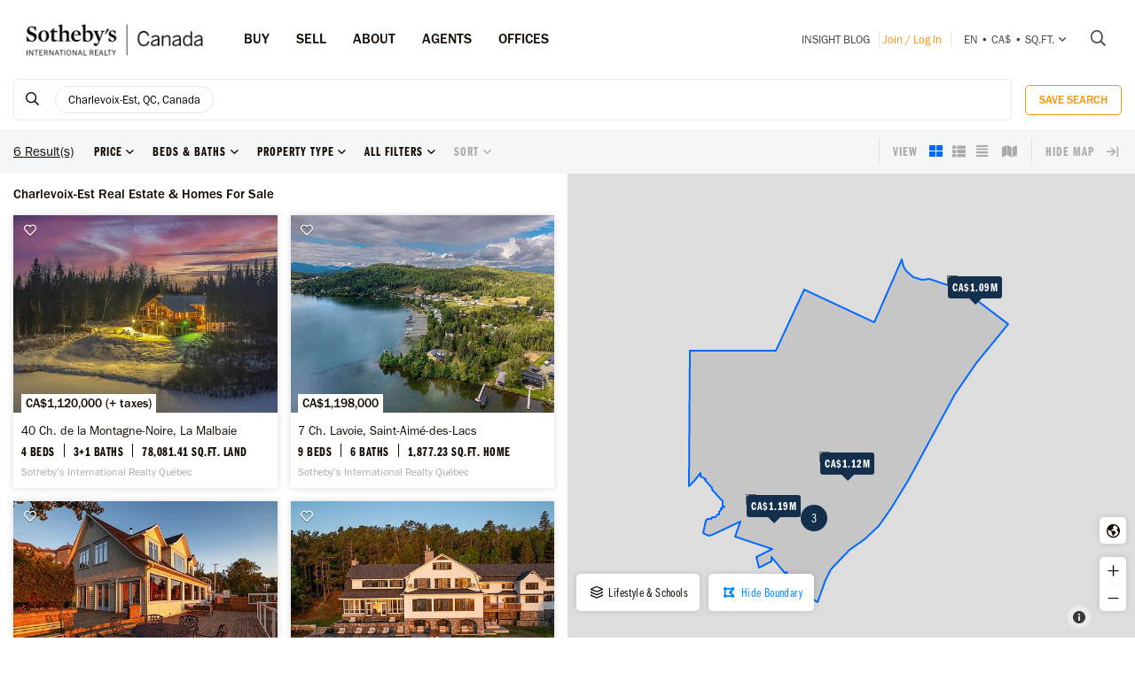

--- FILE ---
content_type: text/html; charset=UTF-8
request_url: https://sothebysrealty.ca/en/search-results/region-charlevoix-est-province-quebec-real-estate/
body_size: 30416
content:
<!DOCTYPE html><html lang="en"><head><meta charset="utf-8"><meta http-equiv="X-UA-Compatible" content="IE=edge,chrome=1"><link rel="canonical" href="https://sothebysrealty.ca/en/search-results/region-charlevoix-est-province-quebec-real-estate/" /><link rel="alternate" href="https://sothebysrealty.ca/fr/resultats-de-recherche/region-charlevoix-est-province-quebec-immobilier/" hreflang="fr" /><link rel="alternate" href="https://sothebysrealty.ca/zh/search-results/region-charlevoix-est-province-quebec-real-estate/" hreflang="zh" /> <title>Charlevoix-Est, Quebec Luxury Real Estate and Homes for Sales | Sotheby's International Realty Canada</title><meta name="description" content="View the latest Charlevoix-Est, Quebec real estate for sale, luxury homes, condo listings. View photos, videos and information about Charlevoix-Est, Quebec ..."> <meta name="keywords" content="Charlevoix-Est,Sotheby&#039;s International Realty Canada,Sotheby&#039;s Realty,Exclusive,MLS, Real Estate Search,Search,New Homes,New Listings,Top Agents,Realtor,Search luxury real estate, homes, condos, townhomes, cottages,duplex,homes for Sales, houses for Sales, agents, listings, home, homes, houses, condos,Single Family Homes, Apartments, Duplex"><meta property="og:type" content="article"><meta property="og:title" content="Charlevoix-Est, Quebec Luxury Real Estate and Homes for Sales | Sotheby&#039;s International Realty Canada"><meta property="og:description" content="View the latest Charlevoix-Est, Quebec real estate for sale, luxury homes, condo listings. View photos, videos and information about Charlevoix-Est, Quebec ..."><meta property="og:image" content="https://sothebysrealty.ca/images/sir_canada.jpg"><meta property="og:locale" content="en_CA"><meta property="og:locale:alternate" content="fr_CA"><meta property="og:locale:alternate" content="zh_CN"><meta name="robots" content="index, follow"> <meta name="viewport" content="width=device-width, initial-scale=1.0, maximum-scale=5.0, user-scalable=yes, viewport-fit=cover" /><meta name="apple-mobile-web-app-capable" content="yes" /><meta name="mobile-web-app-capable" content="yes" /><link rel="dns-prefetch" href="//fonts.googleapis.com" /><link rel="dns-prefetch" href="//use.typekit.net" /><link rel="dns-prefetch" href="//cdn.repliers.io" /><link rel="dns-prefetch" href="//sircmedia.s3.ca-central-1.amazonaws.com" /><link rel="dns-prefetch" href="//static.locallogic.co" /><link rel="preconnect" href="//fonts.googleapis.com" crossorigin /><link rel="preconnect" href="//use.typekit.net" crossorigin /><link rel="preconnect" href="//cdn.repliers.io" crossorigin /><link rel="preconnect" href="//www.sothebysrealty.ca" crossorigin /><link rel="preconnect" href="//mdata.sothebysrealty.ca" crossorigin /><link rel="preconnect" href="//sircmedia.s3.ca-central-1.amazonaws.com" crossorigin /><link rel="preconnect" href="//static.locallogic.co" crossorigin /><meta name="color-scheme" content="light only"><meta name="author" content="Sotheby's International Realty Canada"><link href="/css/lightslider.min.css" rel="stylesheet" type="text/css" media="all"><link href="/var/cache/styles6540.css" rel="stylesheet" type="text/css" media="all" lazyload="1"> <link href="/css/ui/jquery-ui.min.css" rel="stylesheet" type="text/css" media="all"><link href='//api.mapbox.com/mapbox.js/v3.3.1/mapbox.css' rel='stylesheet' /><link href='//api.mapbox.com/mapbox.js/plugins/leaflet-markercluster/v1.0.0/MarkerCluster.css' rel='stylesheet' /><link href='//api.mapbox.com/mapbox.js/plugins/leaflet-markercluster/v1.0.0/MarkerCluster.Default.css' rel='stylesheet' /><link href="/css_6540/leaflet.css" rel="stylesheet" /><link href="/css_6540/search_results.css" rel="stylesheet" type="text/css" media="all"><link rel="stylesheet" href="https://use.typekit.net/hlw2elc.css"><link href="/var/cache/media6540.css" rel="stylesheet" type="text/css" media="all" lazyload="1"> <link rel="apple-touch-icon" sizes="57x57" href="/apple-touch-icon-57x57.png"><link rel="apple-touch-icon" sizes="60x60" href="/apple-touch-icon-60x60.png"><link rel="apple-touch-icon" sizes="72x72" href="/apple-touch-icon-72x72.png"><link rel="apple-touch-icon" sizes="76x76" href="/apple-touch-icon-76x76.png"><link rel="apple-touch-icon" sizes="114x114" href="/apple-touch-icon-114x114.png"><link rel="apple-touch-icon" sizes="120x120" href="/apple-touch-icon-120x120.png"><link rel="apple-touch-icon" sizes="144x144" href="/apple-touch-icon-144x144.png"><link rel="apple-touch-icon" sizes="152x152" href="/apple-touch-icon-152x152.png"><link rel="apple-touch-icon" sizes="180x180" href="/apple-touch-icon-180x180.png"><link rel="icon" type="image/png" href="/favicon-32x32.png" sizes="32x32"><link rel="icon" type="image/png" href="/android-chrome-192x192.png" sizes="192x192"><link rel="icon" type="image/png" href="/favicon-96x96.png" sizes="96x96"><link rel="icon" type="image/png" href="/favicon-16x16.png" sizes="16x16"><link rel="manifest" href="/manifest.json"><meta name="msapplication-TileColor" content="#da532c"><meta name="msapplication-TileImage" content="/mstile-144x144.png"><meta name="theme-color" content="#ffffff"><script type="text/javascript">this.top.location !== this.location && (this.top.location = this.location);var lang = 'en';var langurl = 'en';var lang_page_urls = [];var hostname = 'https://sothebysrealty.ca';var msg_timeout = '9000';var ajaxtoken = 'e9afc23c7681d445259b1da6416ca73ec4d67d15';var geodata = 0;var geodata_loc = ["", ""];var is_landing = 0;var pageid = 39;var current_uri = '/en/search-results/region-charlevoix-est-province-quebec-real-estate/';/*search*/var prov_home = 0;var searchinit = 0;var is_modal = 0;var htimer;var is_mobile = 0;var isMobile;var is_chrome = navigator.userAgent.search('Chrome') > -1;var is_safari = navigator.userAgent.search("Safari") > -1;var is_ioschrome = navigator.userAgent.search('CriOS') > -1;var userAgent = navigator.userAgent || navigator.vendor || window.opera;var root_html = document.getElementsByTagName('html')[0]; if (/android/i.test(userAgent)) {root_html.className += ' android';}if (/iPad|iPhone|iPod/.test(userAgent) && !window.MSStream) { root_html.className += ' ios';}if(is_ioschrome) {is_chrome = true;is_safari = false;}if(is_safari && !is_chrome) {root_html.className += ' safari';}var map_config = {mapbox_token: "pk.eyJ1Ijoic2lyY2FuYWRhIiwiYSI6ImNsMDJwamx3czEzOGYzaW8wOWdidXJ6ZWsifQ.qkq8aGh2V4CwE8sHk187Rw",mapbox_token_detail: "pk.eyJ1Ijoic2lyY2FuYWRhIiwiYSI6ImNsMGltcXM4cDA0NHozb290djNlZ3BveTQifQ.zk6lOpN-ZJXruxLA7cBh2Q",mapbox_token_detail_ll: "pk.eyJ1Ijoic2lyY2FuYWRhIiwiYSI6ImNtZXQwNmpiOTA5anIyaXFjOW84ejg3N2IifQ.1PvVtcsqdvPYXN5ks7sPwg",locallogic_token: "a2607441bdc93e9b594365e01133abcda5ed1f4d5877882a3674bdea9260e6f53f0678d400c23455",locallogic_tokenv3: "2KG0QdVQOj5tAvrN1n4wI2gorwJE46FE.341b410d-2d1b-4156-a4bc-56feb9cbed62"};if(langurl == "fr") {var mapbox_style = 'cl33aqdjl000r14r17w6imkel';var mapbox_style_sat = 'cl3vnhw8r003t16ms87j9dr8b';} else if(langurl == "zh") {var mapbox_style = 'cl33ausjk001w14p9i6oy9por';var mapbox_style_sat = 'cl3vniebo00bd14qqta2d6axs';}else {var mapbox_style = 'cl33alxl8001z15ntnyj9hsnc';var mapbox_style_sat = 'cl3vl5xt1000i14phh91lo8s1';}var ScrollTop = 0;var cheight = window.visualViewport ? window.visualViewport.height : window.innerHeight;var wwidth = window.innerWidth;var wheight = window.innerHeight;var dheight = document.documentElement.scrollHeight;var doheight = window.outerHeight;var diheight = window.innerHeight;var WindowScrollTop = window.scrollY;if(is_mobile) {var topbar_offset = 0;} else {var topbar_offset = 80;}chkMobile();function loadCSS(e){if(document.createStyleSheet)document.createStyleSheet(e);else{var t=document.createElement("link");t.href=e,t.rel="stylesheet",t.type="text/css",document.getElementsByTagName("head")[0].appendChild(t)}}function chkMobile(){var e,o,n,d,s,a,b,h,l,r,p,c,u,f,w,m,v,i,t;if(e=this,o=/iPhone/i,n=/iPod/i,d=/iPad/i,s=/(?=.*\bAndroid\b)(?=.*\bMobile\b)/i,a=/Android/i,b=/(?=.*\bAndroid\b)(?=.*\bSD4930UR\b)/i,h=/(?=.*\bAndroid\b)(?=.*\b(?:KFOT|KFTT|KFJWI|KFJWA|KFSOWI|KFTHWI|KFTHWA|KFAPWI|KFAPWA|KFARWI|KFASWI|KFSAWI|KFSAWA)\b)/i,l=/Windows Phone/i,r=/(?=.*\bWindows\b)(?=.*\bARM\b)/i,p=/BlackBerry/i,c=/BB10/i,u=/Opera Mini/i,f=/(CriOS|Chrome)(?=.*\bMobile\b)/i,w=/(?=.*\bFirefox\b)(?=.*\bMobile\b)/i,m=new RegExp("(?:Nexus 7|BNTV250|Kindle Fire|Silk|GT-P1000)","i"),v=function(e,i){return e.test(i)},i=function(e){var i=e||navigator.userAgent,t=i.split("[FBAN");if(void 0!==t[1]&&(i=t[0]),void 0!==(t=i.split("Twitter"))[1]&&(i=t[0]),this.apple={phone:v(o,i),ipod:v(n,i),tablet:!v(o,i)&&v(d,i),device:v(o,i)||v(n,i)||v(d,i)},this.amazon={phone:v(b,i),tablet:!v(b,i)&&v(h,i),device:v(b,i)||v(h,i)},this.android={phone:v(b,i)||v(s,i),tablet:!v(b,i)&&!v(s,i)&&(v(h,i)||v(a,i)),device:v(b,i)||v(h,i)||v(s,i)||v(a,i)},this.windows={phone:v(l,i),tablet:v(r,i),device:v(l,i)||v(r,i)},this.other={blackberry:v(p,i),blackberry10:v(c,i),opera:v(u,i),firefox:v(w,i),chrome:v(f,i),device:v(p,i)||v(c,i)||v(u,i)||v(w,i)||v(f,i)},this.seven_inch=v(m,i),this.any=this.apple.device||this.android.device||this.windows.device||this.other.device||this.seven_inch,this.phone=this.apple.phone||this.android.phone||this.windows.phone,this.tablet=this.apple.tablet||this.android.tablet||this.windows.tablet,"undefined"==typeof window)return this},t=function(){var e=new i;return e.Class=i,e},"undefined"!=typeof module&&module.exports&&"undefined"==typeof window?module.exports=i:"undefined"!=typeof module&&module.exports&&"undefined"!=typeof window?module.exports=t():"function"==typeof define&&define.amd?define("isMobile",[],e.isMobile=t()):e.isMobile=t(),1!=is_landing){var A=is_mobile,F=Math.max(document.documentElement.clientWidth,window.innerWidth||0);if(1==isMobile.phone&&0==is_mobile?A=1:1!=isMobile.phone&&1==is_mobile&&(A=0),A!=is_mobile){var W=new XMLHttpRequest;W.onreadystatechange=function(){4==this.readyState&&200==this.status&&document.location.reload(!0)},W.open("GET","/include/ajax_set_mobile.php?token="+ajaxtoken+"&set_mobile="+A+"&vpwidth="+F,!0),W.send(null)}}}window.didomiConfig = {sdkPath: 'https://privacy.sothebysrealty.ca/',apiPath: 'https://privacy.sothebysrealty.ca/api',user: {bots: {consentRequired: false,types: ['crawlers', 'performance'],extraUserAgents: [],}},languages: {enabled: ['en'],default: 'en'}};var campaign_utms = {"utm_source":"","utm_medium":"","utm_campaign":"","utm_id":"","utm_term":"","utm_content":""};</script><script type="text/javascript">if(pageid != 112) { window.gdprAppliesGlobally=false;(function(){function n(e){if(!window.frames[e]){if(document.body&&document.body.firstChild){var t=document.body;var r=document.createElement("iframe");r.style.display="none";r.name=e;r.title=e;t.insertBefore(r,t.firstChild)}else{setTimeout(function(){n(e)},5)}}}function e(r,a,o,c,s){function e(e,t,r,n){if(typeof r!=="function"){return}if(!window[a]){window[a]=[]}var i=false;if(s){i=s(e,n,r)}if(!i){window[a].push({command:e,version:t,callback:r,parameter:n})}}e.stub=true;e.stubVersion=2;function t(n){if(!window[r]||window[r].stub!==true){return}if(!n.data){return}var i=typeof n.data==="string";var e;try{e=i?JSON.parse(n.data):n.data}catch(t){return}if(e[o]){var a=e[o];window[r](a.command,a.version,function(e,t){var r={};r[c]={returnValue:e,success:t,callId:a.callId};n.source.postMessage(i?JSON.stringify(r):r,"*")},a.parameter)}}if(typeof window[r]!=="function"){window[r]=e;if(window.addEventListener){window.addEventListener("message",t,false)}else{window.attachEvent("onmessage",t)}}}e("__tcfapi","__tcfapiBuffer","__tcfapiCall","__tcfapiReturn");n("__tcfapiLocator");(function(e,t){var r=document.createElement("link");r.rel="preconnect";r.as="script";var n=document.createElement("link");n.rel="dns-prefetch";n.as="script";var i=document.createElement("link");i.rel="preload";i.as="script";var a=document.createElement("script");a.id="spcloader";a.type="text/javascript";a["async"]=true;a.charset="utf-8";var o="https://privacy.sothebysrealty.ca/"+e+"/loader.js?target_type=notice&target="+t;if(window.didomiConfig&&window.didomiConfig.user){var c=window.didomiConfig.user;var s=c.country;var d=c.region;if(s){o=o+"&country="+s;if(d){o=o+"&region="+d}}}r.href="https://privacy.sothebysrealty.ca/";n.href="https://privacy.sothebysrealty.ca/";i.href=o;a.src=o;var f=document.getElementsByTagName("script")[0];f.parentNode.insertBefore(r,f);f.parentNode.insertBefore(n,f);f.parentNode.insertBefore(i,f);f.parentNode.insertBefore(a,f)})("20864f3a-7c0f-427a-8afb-8f657bf85cc0","ZNUpdkip")})(); }</script><script type="didomi/javascript" data-vendor="didomi:facebook">!function(f,b,e,v,n,t,s){if(f.fbq)return;n=f.fbq=function(){n.callMethod?n.callMethod.apply(n,arguments):n.queue.push(arguments)};if(!f._fbq)f._fbq=n;n.push=n;n.loaded=!0;n.version='2.0';n.queue=[];t=b.createElement(e);t.async=!0;t.src=v;s=b.getElementsByTagName(e)[0];s.parentNode.insertBefore(t,s)}(window, document,'script','https://connect.facebook.net/en_US/fbevents.js');fbq('init', '449273835609042');fbq('init', '706160569439307');fbq('track', 'PageView');</script><script type="didomi/javascript" data-vendor="c:hotjar">(function(h,o,t,j,a,r){h.hj=h.hj||function(){(h.hj.q=h.hj.q||[]).push(arguments)};h._hjSettings={hjid:3073252,hjsv:6};a=o.getElementsByTagName('head')[0];r=o.createElement('script');r.async=1;r.src=t+h._hjSettings.hjid+j+h._hjSettings.hjsv;a.appendChild(r);})(window,document,'https://static.hotjar.com/c/hotjar-','.js?sv=');</script><script>window.dataLayer = window.dataLayer || [];</script><script type="didomi/javascript" data-vendor="c:googleana-4TXnJigR">(function(w,d,s,l,i){w[l]=w[l]||[];w[l].push({'gtm.start':new Date().getTime(),event:'gtm.js'});var f=d.getElementsByTagName(s)[0],j=d.createElement(s),dl=l!='dataLayer'?'&l='+l:'';j.async=true;j.src='//www.googletagmanager.com/gtm.js?id='+i+dl;f.parentNode.insertBefore(j,f);})(window,document,'script','dataLayer','GTM-TP7LTK');</script></head><body class="search-results en"><script>lang_page_urls = {url_en:'/en/search-results/region-charlevoix-est-province-quebec-real-estate/',url_fr: '/fr/resultats-de-recherche/region-charlevoix-est-province-quebec-immobilier/',url_zh: '/zh/search-results/region-charlevoix-est-province-quebec-real-estate/',url_current: '/en/search-results/region-charlevoix-est-province-quebec-real-estate/'};var url_obj = { Title: '', Url: document.location.href };history.replaceState(url_obj,url_obj.Title, url_obj.Url);window.addEventListener('popstate', function() {location.reload();});</script><div class="topbar sticky"><div class="topbar_wrapper"><div class="topbar-large topbar_ease"><div class="cnt-margin-30"> <div class="topbar_logos"> <a id="sirc-horz-logo-horz" style="display:inline;" href="https://sothebysrealty.ca/en/"><img src="/images/sirc-horz-black-logo.png" class="sirc-horz-logo-horz" alt="Sothebys International Realty Canada"></a></div><div class="navbar-wrapper"><ul class='topbar2-nav ' id="nav"><li class="nav_dots"><a href="javascript:;">Buy</a><div class="dd buyyourhome en"><div class="point"></div><ul> <li><a href="javascript:;" class="start_search">Property Search</a></li><li><a href="https://sothebysrealty.ca/en/featured-markets/">Featured Markets</a></li><li><a href="https://sothebysrealty.ca/en/us-markets/">US Markets</a></li><li><a href="https://sothebysrealty.ca/en/international-markets/">International Markets</a></li><li><a href="https://sothebysrealty.ca/en/developments/">New Developments</a></li><li><a href="https://sothebysrealty.ca/en/listing-gallery/">Lifestyle Collections</a></li><li><a href="https://sothebysrealty.ca/en/why-buy-with-sothebys/">Why Buy With Us</a></li></ul><div class="callout"><span class="guides en">Free Buyer’s Guide</span><p>Download our essential guide to buying a property.</p><a href="https://sothebysrealty.ca/en/real-estate-buyers-eguide/" class="learnbtn">Learn More</a></div></div></li><li class="nav_dots"><a href="javascript:;">Sell</a><div class="dd sellyourhome en"><div class="point"></div><ul><li><a href="https://sothebysrealty.ca/en/extraordinary-marketing/">Extraordinary Marketing</a></li><li><a href="https://sothebysrealty.ca/en/significant-real-estate-sales/">Significant Sales</a></li> <li><a href="https://sothebysrealty.ca/en/vip-marketing-reports/">Folio Marketing Reports</a></li> <li><a href="https://sothebysrealty.ca/en/why-sell-with-sothebys/">Why Sell With Us</a></li> </ul><div class="callout"><span class="guides en">Free Seller’s Guide</span><p>Download our essential guide to selling your property.</p><a href="https://sothebysrealty.ca/en/real-estate-sellers-eguide/" class="learnbtn">Learn More</a></div></div> </li><li class="nav_dots"><a href="javascript:;">ABOUT</a><div class="dd why-us en"><div class="point"></div><ul><li><a href="https://sothebysrealty.ca/en/why-buy-with-sothebys/">Why Buy With Us</a></li><li><a href="https://sothebysrealty.ca/en/why-sell-with-sothebys/">Why Sell With Us</a></li><li><a href="https://sothebysrealty.ca/en/international-services/">International Services</a></li><li><a href="https://sothebysrealty.ca/en/real-estate-careers/">Join Our Team</a></li><li><a href="https://sothebysrealty.ca/en/leadership-team/">Leadership</a></li><li><a href="https://sothebysrealty.ca/en/press/">Press</a></li><li><a href="https://sothebysrealty.ca/en/about-us/">About</a></li><li><a href="https://sothebysrealty.ca/en/find-an-office/">Offices</a></li></ul></div> </li><li class="nav_dots"><a href="https://sothebysrealty.ca/en/find-an-agent/">Agents</a></li><li class="nav_dots"><a href="https://sothebysrealty.ca/en/find-an-office/">Offices</a></li></ul> <ul class="small2-nav"><li><a href="https://sothebysrealty.ca/insightblog/en/" class="caps mblog">INSIGHT Blog</a><div class="mblogc"><div class="point en"></div><div id="mblogc"></div></div></li><li class="vip-nav orange"><span class="border"><a href="https://sothebysrealty.ca/en/folio-login/" class="orange">Join / Log In</a></span></li><li><span class="border site-prefs site-prefs-desktop"><a href="#" class="dropdown-toggle caps site-prefs site-prefs-desktop" data-toggle="dropdown"><span class="pref pref1">en</span><span class="spacer">•</span><span class="pref pref2">CA$</span><span class="spacer">•</span><span class="pref pref3">sq.ft.</span><i class="faalt-r-angle-down"></i></a></span></li> <li><a href="javascript:;" class="start_search"><i class="faalt-r-search"></i></a></li></ul></div><div class="top-nav-search"><form action="" method="get" onsubmit="return false;"><i class="faalt-l-search topbar-nav-search-btn2"></i><input name="search" type="text" autocomplete="off" placeholder="Search by City, Address, MLS® or Agent" onkeyup="doTopSearch();" class="topbar-nav-search-input" autocomplete="false"><i class="faalt-r-times topbar-nav-search-btn close-topbar-search"></i></form><div class="top-nav-search-results"><div class="search-results-out"></div><div class="quicklinks"><p>Canada Real Estate</p><ul><li><a href="/en/search-results/region-greater-toronto-area-province-ontario-real-estate/">Toronto Real Estate</a></li><li><a href="/en/search-results/region-montreal-province-quebec-real-estate/">Montréal Real Estate</a></li><li><a href="/en/search-results/region-greater-vancouver-province-british-columbia-real-estate/">Greater Vancouver</a></li><li><a href="/en/search-results/region-calgary-and-foothills-province-alberta-real-estate/">Calgary Real Estate</a></li><li><a href="https://sothebysrealty.ca/en/find-an-agent/" class="less"><i class="faalt-user-circle"></i> Find A Real Estate Agent/Team</a></li><li><a href="https://sothebysrealty.ca/en/find-an-office/" class="less"><i class="faalt-building"></i> Find An Office</a></li></ul></div></div></div> <div class="clear"></div> </div></div><div class="toolbar_wrapper_desktop tbwr grid"><div class="results_filter"><ul class="filter_toolbar primary"><la class="section-logo"><a class="results-to-top" href="javascript:;"><i class="ficon-fb-s-icon"></i></a></la><li class="section input"><div class="search_input_wrapper"><a class="start_search" href="javascript:;"><i class="faalt-r-search"></i></a><input type="text" class="results_input" placeholder="Search by location, features, lifestyles, and more." tabindex="0"><div class="start_search results_tags"><div class="taglist input_tags start_search"><tag title="Charlevoix-Est, QC, Canada" data-value="189" data-group="p_regions" data-option=""><div class="start_search">Charlevoix-Est, QC, Canada</div></tag> </div><span class="tag_toggle show_tags"><span>0</span> more <i class="faalt-r-ellipsis-h"></i></span></div> <span class="hide_results"><i class="faalt-r-times-circle-o"></i></span></div><div class="searchtag closed"><div class="taglist taglist_full"><tag title="Charlevoix-Est, QC, Canada" data-value="189" data-group="p_regions" data-option=""><div class="start_search">Charlevoix-Est, QC, Canada</div></tag> </div></div><div class="clear"></div><div class="pr_results"><div class="pr_results_out"></div></div><div class="clear"></div></li><li class="section clear_all"><a href="javascript:;" class="clear-all">Clear</a></li><li class="section save"><button class="btn btn-warning btn-small inverse_tp save_search">Save Search</button></li></ul></div><div class="toolbar grid_toolbar"><div class="results_filter"><ul class="filter_toolbar"><li class="tool_results"><span>0</span> Result(s)</li><li class="section"><a class="dropdown-toggle search-results" href="javascript:;"><span>Price</span><i class="faalt-r-angle-down"></i></a><ul class="dropdown-menu price"><li><div class="slider_wrapper"><div class="min_value"></div><div class="max_value"></div><div class="price_slider_out"></div></div></li></ul></li><li class="section"><a class="dropdown-toggle search-results" href="javascript:;"><span>Beds & Baths</span><i class="faalt-r-angle-down"></i></a><ul class="dropdown-menu beds_bath"><li><div><div class="section_uhead"><a class="section_head">Bedrooms</a><span class="line"></span></div><div class="beds"><button class="btn btn-warning inverse_tp l_bed p_beds_0" data-value="0" data-group="p_beds" data-option="clear_all" label="Any">Any</button><button class="btn btn-warning inverse_nb l_bed p_beds_1" data-value="1" data-group="p_beds" data-option="clear" label="1+ Beds">1+</button><button class="btn btn-warning inverse_nb l_bed p_beds_2" data-value="2" data-group="p_beds" data-option="clear" label="2+ Beds">2+</button><button class="btn btn-warning inverse_nb l_bed p_beds_3" data-value="3" data-group="p_beds" data-option="clear" label="3+ Beds">3+</button><button class="btn btn-warning inverse_nb l_bed p_beds_4" data-value="4" data-group="p_beds" data-option="clear" label="4+ Beds">4+</button><button class="btn btn-warning inverse_nb l_bed p_beds_5" data-value="5" data-group="p_beds" data-option="clear" label="5+ Beds">5+</button></div></div><br><div><div class="section_uhead"><a class="section_head">Bathrooms</a><span class="line"></span></div><div class="bath"><button class="btn btn-warning inverse_tp l_bath p_baths_0" data-value="0" data-group="p_baths" data-option="clear_all" label="Any">Any</button><button class="btn btn-warning inverse_nb l_bath p_baths_1" data-value="1" data-group="p_baths" data-option="clear" label="1+ Baths">1+</button><button class="btn btn-warning inverse_nb l_bath p_baths_2" data-value="2" data-group="p_baths" data-option="clear" label="2+ Baths">2+</button><button class="btn btn-warning inverse_nb l_bath p_baths_3" data-value="3" data-group="p_baths" data-option="clear" label="3+ Baths">3+</button><button class="btn btn-warning inverse_nb l_bath p_baths_4" data-value="4" data-group="p_baths" data-option="clear" label="4+ Baths">4+</button><button class="btn btn-warning inverse_nb l_bath p_baths_5" data-value="5" data-group="p_baths" data-option="clear" label="5+ Baths">5+</button></div></div></li></ul></li><li class="section"><a class="dropdown-toggle search-results" href="javascript:;"><span>Property Type</span><i class="faalt-r-angle-down"></i></a><ul class="dropdown-menu ptype"><li class="dyn_ptypes"><div class="prettycb p-default p-curve"><input type="checkbox" class="l_ptype t12" label="Commercial" data-group="p_ptypes" data-option="" data-value="12"> <div class="state"><label>Commercial</label></div></div><div class="prettycb p-default p-curve"><input type="checkbox" class="l_ptype t1" label="Condo / Apartment" data-group="p_ptypes" data-option="" data-value="1"> <div class="state"><label>Condo / Apartment</label></div></div><div class="prettycb p-default p-curve"><input type="checkbox" class="l_ptype t13" label="Cottage" data-group="p_ptypes" data-option="" data-value="13"> <div class="state"><label>Cottage</label></div></div><div class="prettycb p-default p-curve"><input type="checkbox" class="l_ptype t3" label="Farm / Ranch" data-group="p_ptypes" data-option="" data-value="3"> <div class="state"><label>Farm / Ranch</label></div></div><div class="prettycb p-default p-curve"><input type="checkbox" class="l_ptype t4" label="House" data-group="p_ptypes" data-option="" data-value="4"> <div class="state"><label>House</label></div></div><div class="prettycb p-default p-curve"><input type="checkbox" class="l_ptype t8" label="Island" data-group="p_ptypes" data-option="" data-value="8"> <div class="state"><label>Island</label></div></div><div class="prettycb p-default p-curve"><input type="checkbox" class="l_ptype t5" label="Land" data-group="p_ptypes" data-option="" data-value="5"> <div class="state"><label>Land</label></div></div><div class="prettycb p-default p-curve"><input type="checkbox" class="l_ptype t6" label="Multi-Family" data-group="p_ptypes" data-option="" data-value="6"> <div class="state"><label>Multi-Family</label></div></div><div class="prettycb p-default p-curve"><input type="checkbox" class="l_ptype t7" label="Other" data-group="p_ptypes" data-option="" data-value="7"> <div class="state"><label>Other</label></div></div><div class="prettycb p-default p-curve"><input type="checkbox" class="l_ptype t9" label="Recreational" data-group="p_ptypes" data-option="" data-value="9"> <div class="state"><label>Recreational</label></div></div><div class="prettycb p-default p-curve"><input type="checkbox" class="l_ptype t10" label="Townhouse / Attached" data-group="p_ptypes" data-option="" data-value="10"> <div class="state"><label>Townhouse / Attached</label></div></div><div class="prettycb p-default p-curve"><input type="checkbox" class="l_ptype t11" label="Vineyard / Winery" data-group="p_ptypes" data-option="" data-value="11"> <div class="state"><label>Vineyard / Winery</label></div></div></li></ul></li><li class="section refine"><a class="dropdown-toggle refine search-results" href="javascript:;"><span class="refine-text">All Filters</span><i class="faalt-r-angle-down"></i></a><ul class="dropdown-menu filter"><li><div class="td100"><div class="section_uhead"><a class="section_head">Price</a><span class="line"></span></div><div class="price_cnt"><div class="mslider_wrapper"><div class="min_value"></div><div class="max_value"></div><div class="price_slider_out"></div></div></div></div><div class="td50"><div class="section_uhead"><a class="section_head">Bedrooms</a><span class="line"></span></div><div class="bed_cnt"><button class="btn btn-warning inverse_tp l_bed p_beds_0" data-value="0" data-group="p_beds" data-option="clear_all" label="Any">Any</button><button class="btn btn-warning inverse_nb l_bed p_beds_1" data-value="1" data-group="p_beds" data-option="clear" label="1+ Beds">1+</button><button class="btn btn-warning inverse_nb l_bed p_beds_2" data-value="2" data-group="p_beds" data-option="clear" label="2+ Beds">2+</button><button class="btn btn-warning inverse_nb l_bed p_beds_3" data-value="3" data-group="p_beds" data-option="clear" label="3+ Beds">3+</button><button class="btn btn-warning inverse_nb l_bed p_beds_4" data-value="4" data-group="p_beds" data-option="clear" label="4+ Beds">4+</button><button class="btn btn-warning inverse_nb l_bed p_beds_5" data-value="5" data-group="p_beds" data-option="clear" label="5+ Beds">5+</button></div></div><div class="td50"><div class="section_uhead"><a class="section_head">Bathrooms</a><span class="line"></span></div><div class="bath_cnt"><button class="btn btn-warning inverse_tp l_bath p_baths_0" data-value="0" data-group="p_baths" data-option="clear_all" label="Any">Any</button><button class="btn btn-warning inverse_nb l_bath p_baths_1" data-value="1" data-group="p_baths" data-option="clear" label="1+ Baths">1+</button><button class="btn btn-warning inverse_nb l_bath p_baths_2" data-value="2" data-group="p_baths" data-option="clear" label="2+ Baths">2+</button><button class="btn btn-warning inverse_nb l_bath p_baths_3" data-value="3" data-group="p_baths" data-option="clear" label="3+ Baths">3+</button><button class="btn btn-warning inverse_nb l_bath p_baths_4" data-value="4" data-group="p_baths" data-option="clear" label="4+ Baths">4+</button><button class="btn btn-warning inverse_nb l_bath p_baths_5" data-value="5" data-group="p_baths" data-option="clear" label="5+ Baths">5+</button></div></div><div class="td100 section"><a class="section_head">Property Type<i class="faalt-r-angle-down"></i></a><div class="sel_out"><div class="ptype_cnt dyn_ptypes"><div class="prettycb p-default p-curve"><input type="checkbox" class="l_ptype t12" label="Commercial" data-group="p_ptypes" data-option="" data-value="12"> <div class="state"><label>Commercial</label></div></div><div class="prettycb p-default p-curve"><input type="checkbox" class="l_ptype t1" label="Condo / Apartment" data-group="p_ptypes" data-option="" data-value="1"> <div class="state"><label>Condo / Apartment</label></div></div><div class="prettycb p-default p-curve"><input type="checkbox" class="l_ptype t13" label="Cottage" data-group="p_ptypes" data-option="" data-value="13"> <div class="state"><label>Cottage</label></div></div><div class="prettycb p-default p-curve"><input type="checkbox" class="l_ptype t3" label="Farm / Ranch" data-group="p_ptypes" data-option="" data-value="3"> <div class="state"><label>Farm / Ranch</label></div></div><div class="prettycb p-default p-curve"><input type="checkbox" class="l_ptype t4" label="House" data-group="p_ptypes" data-option="" data-value="4"> <div class="state"><label>House</label></div></div><div class="prettycb p-default p-curve"><input type="checkbox" class="l_ptype t8" label="Island" data-group="p_ptypes" data-option="" data-value="8"> <div class="state"><label>Island</label></div></div><div class="prettycb p-default p-curve"><input type="checkbox" class="l_ptype t5" label="Land" data-group="p_ptypes" data-option="" data-value="5"> <div class="state"><label>Land</label></div></div><div class="prettycb p-default p-curve"><input type="checkbox" class="l_ptype t6" label="Multi-Family" data-group="p_ptypes" data-option="" data-value="6"> <div class="state"><label>Multi-Family</label></div></div><div class="prettycb p-default p-curve"><input type="checkbox" class="l_ptype t7" label="Other" data-group="p_ptypes" data-option="" data-value="7"> <div class="state"><label>Other</label></div></div><div class="prettycb p-default p-curve"><input type="checkbox" class="l_ptype t9" label="Recreational" data-group="p_ptypes" data-option="" data-value="9"> <div class="state"><label>Recreational</label></div></div><div class="prettycb p-default p-curve"><input type="checkbox" class="l_ptype t10" label="Townhouse / Attached" data-group="p_ptypes" data-option="" data-value="10"> <div class="state"><label>Townhouse / Attached</label></div></div><div class="prettycb p-default p-curve"><input type="checkbox" class="l_ptype t11" label="Vineyard / Winery" data-group="p_ptypes" data-option="" data-value="11"> <div class="state"><label>Vineyard / Winery</label></div></div></div></div></div><div class="td100 section"><a class="section_head">Property Status<i class="faalt-r-angle-down"></i></a><div class="sel_out"><div class="prettycb p-default p-curve"><input class="l_status" label="For Sale" data-value="1" checked data-group="p_status" data-option="" type="checkbox" > <div class="state"><label>For Sale</label></div></div><div class="prettycb p-default p-curve"><input class="l_status" label="For Rent" data-value="3" checked data-group="p_status" data-option="" type="checkbox"> <div class="state"><label>For Rent</label></div></div><div class="clear"></div></div></div><div class="td100 section"><a class="section_head">Media<i class="faalt-r-angle-down"></i></a><div class="sel_out"><div class="prettycb p-default p-curve"><input class="l_media" label="Video" data-value="1" data-group="p_media" data-option="" type="checkbox" > <div class="state"><label>Video</label></div></div><div class="prettycb p-default p-curve"><input class="l_media" label="3D/VR" data-value="2" data-group="p_media" data-option="" type="checkbox"> <div class="state"><label>3D/VR</label></div></div><div class="clear"></div></div></div><div class="td100 section sdyn_amenities"><a class="section_head">Features<i class="faalt-r-angle-down"></i></a><div class="sel_out dyn_amenities"><div class="prettycb p-default p-curve"><input type="checkbox" class="l_amenity" label="2 Fireplaces" data-group="p_amenities" data-option="" data-value="1"> <div class="state"><label>2 Fireplaces</label></div></div><div class="prettycb p-default p-curve"><input type="checkbox" class="l_amenity" label="3 Car Garage" data-group="p_amenities" data-option="" data-value="2"> <div class="state"><label>3 Car Garage</label></div></div><div class="prettycb p-default p-curve"><input type="checkbox" class="l_amenity" label="3+ Car Garage" data-group="p_amenities" data-option="" data-value="109"> <div class="state"><label>3+ Car Garage</label></div></div><div class="prettycb p-default p-curve"><input type="checkbox" class="l_amenity" label="3+ Fireplaces" data-group="p_amenities" data-option="" data-value="3"> <div class="state"><label>3+ Fireplaces</label></div></div><div class="prettycb p-default p-curve"><input type="checkbox" class="l_amenity" label="55+ Community" data-group="p_amenities" data-option="" data-value="146"> <div class="state"><label>55+ Community</label></div></div><div class="prettycb p-default p-curve"><input type="checkbox" class="l_amenity" label="Acreage" data-group="p_amenities" data-option="" data-value="6"> <div class="state"><label>Acreage</label></div></div><div class="prettycb p-default p-curve"><input type="checkbox" class="l_amenity" label="Air Conditioning" data-group="p_amenities" data-option="" data-value="115"> <div class="state"><label>Air Conditioning</label></div></div><div class="prettycb p-default p-curve"><input type="checkbox" class="l_amenity" label="Backyard" data-group="p_amenities" data-option="" data-value="116"> <div class="state"><label>Backyard</label></div></div><div class="prettycb p-default p-curve"><input type="checkbox" class="l_amenity" label="Balcony" data-group="p_amenities" data-option="" data-value="135"> <div class="state"><label>Balcony</label></div></div><div class="prettycb p-default p-curve"><input type="checkbox" class="l_amenity" label="Barn/Stable" data-group="p_amenities" data-option="" data-value="8"> <div class="state"><label>Barn/Stable</label></div></div><div class="prettycb p-default p-curve"><input type="checkbox" class="l_amenity" label="Basement - Finished" data-group="p_amenities" data-option="" data-value="106"> <div class="state"><label>Basement - Finished</label></div></div><div class="prettycb p-default p-curve"><input type="checkbox" class="l_amenity" label="Basement - Unfinished" data-group="p_amenities" data-option="" data-value="107"> <div class="state"><label>Basement - Unfinished</label></div></div><div class="prettycb p-default p-curve"><input type="checkbox" class="l_amenity" label="Bay" data-group="p_amenities" data-option="" data-value="10"> <div class="state"><label>Bay</label></div></div><div class="prettycb p-default p-curve"><input type="checkbox" class="l_amenity" label="Bay View" data-group="p_amenities" data-option="" data-value="11"> <div class="state"><label>Bay View</label></div></div><div class="prettycb p-default p-curve"><input type="checkbox" class="l_amenity" label="Beach" data-group="p_amenities" data-option="" data-value="13"> <div class="state"><label>Beach</label></div></div><div class="prettycb p-default p-curve"><input type="checkbox" class="l_amenity" label="Beach Resort" data-group="p_amenities" data-option="" data-value="147"> <div class="state"><label>Beach Resort</label></div></div><div class="prettycb p-default p-curve"><input type="checkbox" class="l_amenity" label="Billiards Room" data-group="p_amenities" data-option="" data-value="14"> <div class="state"><label>Billiards Room</label></div></div><div class="prettycb p-default p-curve"><input type="checkbox" class="l_amenity" label="Boat Dock" data-group="p_amenities" data-option="" data-value="15"> <div class="state"><label>Boat Dock</label></div></div><div class="prettycb p-default p-curve"><input type="checkbox" class="l_amenity" label="Boat House" data-group="p_amenities" data-option="" data-value="160"> <div class="state"><label>Boat House</label></div></div><div class="prettycb p-default p-curve"><input type="checkbox" class="l_amenity" label="Boating" data-group="p_amenities" data-option="" data-value="188"> <div class="state"><label>Boating</label></div></div><div class="prettycb p-default p-curve"><input type="checkbox" class="l_amenity" label="Bowling Alley" data-group="p_amenities" data-option="" data-value="161"> <div class="state"><label>Bowling Alley</label></div></div><div class="prettycb p-default p-curve"><input type="checkbox" class="l_amenity" label="Breakfast Bar" data-group="p_amenities" data-option="" data-value="159"> <div class="state"><label>Breakfast Bar</label></div></div><div class="prettycb p-default p-curve"><input type="checkbox" class="l_amenity" label="Butlers Pantry" data-group="p_amenities" data-option="" data-value="174"> <div class="state"><label>Butlers Pantry</label></div></div><div class="prettycb p-default p-curve"><input type="checkbox" class="l_amenity" label="Campus Living" data-group="p_amenities" data-option="" data-value="215"> <div class="state"><label>Campus Living</label></div></div><div class="prettycb p-default p-curve"><input type="checkbox" class="l_amenity" label="Canal" data-group="p_amenities" data-option="" data-value="17"> <div class="state"><label>Canal</label></div></div><div class="prettycb p-default p-curve"><input type="checkbox" class="l_amenity" label="Caretaker House" data-group="p_amenities" data-option="" data-value="162"> <div class="state"><label>Caretaker House</label></div></div><div class="prettycb p-default p-curve"><input type="checkbox" class="l_amenity" label="Carriage House" data-group="p_amenities" data-option="" data-value="19"> <div class="state"><label>Carriage House</label></div></div><div class="prettycb p-default p-curve"><input type="checkbox" class="l_amenity" label="Casino / Gambling" data-group="p_amenities" data-option="" data-value="189"> <div class="state"><label>Casino / Gambling</label></div></div><div class="prettycb p-default p-curve"><input type="checkbox" class="l_amenity" label="Casita" data-group="p_amenities" data-option="" data-value="163"> <div class="state"><label>Casita</label></div></div><div class="prettycb p-default p-curve"><input type="checkbox" class="l_amenity" label="Catering Kitchen" data-group="p_amenities" data-option="" data-value="164"> <div class="state"><label>Catering Kitchen</label></div></div><div class="prettycb p-default p-curve"><input type="checkbox" class="l_amenity" label="Cathedral Ceilings" data-group="p_amenities" data-option="" data-value="165"> <div class="state"><label>Cathedral Ceilings</label></div></div><div class="prettycb p-default p-curve"><input type="checkbox" class="l_amenity" label="Cattle Ranch" data-group="p_amenities" data-option="" data-value="21"> <div class="state"><label>Cattle Ranch</label></div></div><div class="prettycb p-default p-curve"><input type="checkbox" class="l_amenity" label="Central Air" data-group="p_amenities" data-option="" data-value="22"> <div class="state"><label>Central Air</label></div></div><div class="prettycb p-default p-curve"><input type="checkbox" class="l_amenity" label="Central Vacuum" data-group="p_amenities" data-option="" data-value="118"> <div class="state"><label>Central Vacuum</label></div></div><div class="prettycb p-default p-curve"><input type="checkbox" class="l_amenity" label="City" data-group="p_amenities" data-option="" data-value="137"> <div class="state"><label>City</label></div></div><div class="prettycb p-default p-curve"><input type="checkbox" class="l_amenity" label="Clubhouse" data-group="p_amenities" data-option="" data-value="166"> <div class="state"><label>Clubhouse</label></div></div><div class="prettycb p-default p-curve"><input type="checkbox" class="l_amenity" label="Community Living" data-group="p_amenities" data-option="" data-value="140"> <div class="state"><label>Community Living</label></div></div><div class="prettycb p-default p-curve"><input type="checkbox" class="l_amenity" label="Concierge Service" data-group="p_amenities" data-option="" data-value="121"> <div class="state"><label>Concierge Service</label></div></div><div class="prettycb p-default p-curve"><input type="checkbox" class="l_amenity" label="Conservation Easement(s)" data-group="p_amenities" data-option="" data-value="167"> <div class="state"><label>Conservation Easement(s)</label></div></div><div class="prettycb p-default p-curve"><input type="checkbox" class="l_amenity" label="Country" data-group="p_amenities" data-option="" data-value="128"> <div class="state"><label>Country</label></div></div><div class="prettycb p-default p-curve"><input type="checkbox" class="l_amenity" label="Country Club" data-group="p_amenities" data-option="" data-value="168"> <div class="state"><label>Country Club</label></div></div><div class="prettycb p-default p-curve"><input type="checkbox" class="l_amenity" label="Country Living" data-group="p_amenities" data-option="" data-value="148"> <div class="state"><label>Country Living</label></div></div><div class="prettycb p-default p-curve"><input type="checkbox" class="l_amenity" label="Cul-de-sac" data-group="p_amenities" data-option="" data-value="25"> <div class="state"><label>Cul-de-sac</label></div></div><div class="prettycb p-default p-curve"><input type="checkbox" class="l_amenity" label="Curb" data-group="p_amenities" data-option="" data-value="26"> <div class="state"><label>Curb</label></div></div><div class="prettycb p-default p-curve"><input type="checkbox" class="l_amenity" label="Cycling" data-group="p_amenities" data-option="" data-value="184"> <div class="state"><label>Cycling</label></div></div><div class="prettycb p-default p-curve"><input type="checkbox" class="l_amenity" label="Den" data-group="p_amenities" data-option="" data-value="111"> <div class="state"><label>Den</label></div></div><div class="prettycb p-default p-curve"><input type="checkbox" class="l_amenity" label="Dock" data-group="p_amenities" data-option="" data-value="27"> <div class="state"><label>Dock</label></div></div><div class="prettycb p-default p-curve"><input type="checkbox" class="l_amenity" label="Doorman" data-group="p_amenities" data-option="" data-value="169"> <div class="state"><label>Doorman</label></div></div><div class="prettycb p-default p-curve"><input type="checkbox" class="l_amenity" label="Easement" data-group="p_amenities" data-option="" data-value="138"> <div class="state"><label>Easement</label></div></div><div class="prettycb p-default p-curve"><input type="checkbox" class="l_amenity" label="Eat in Kitchen" data-group="p_amenities" data-option="" data-value="132"> <div class="state"><label>Eat in Kitchen</label></div></div><div class="prettycb p-default p-curve"><input type="checkbox" class="l_amenity" label="Eco-friendly" data-group="p_amenities" data-option="" data-value="29"> <div class="state"><label>Eco-friendly</label></div></div><div class="prettycb p-default p-curve"><input type="checkbox" class="l_amenity" label="Elevator" data-group="p_amenities" data-option="" data-value="30"> <div class="state"><label>Elevator</label></div></div><div class="prettycb p-default p-curve"><input type="checkbox" class="l_amenity" label="Elk Ranch" data-group="p_amenities" data-option="" data-value="170"> <div class="state"><label>Elk Ranch</label></div></div><div class="prettycb p-default p-curve"><input type="checkbox" class="l_amenity" label="Enclosed Porch" data-group="p_amenities" data-option="" data-value="31"> <div class="state"><label>Enclosed Porch</label></div></div><div class="prettycb p-default p-curve"><input type="checkbox" class="l_amenity" label="Ensuite Bathroom" data-group="p_amenities" data-option="" data-value="117"> <div class="state"><label>Ensuite Bathroom</label></div></div><div class="prettycb p-default p-curve"><input type="checkbox" class="l_amenity" label="Equestrian" data-group="p_amenities" data-option="" data-value="127"> <div class="state"><label>Equestrian</label></div></div><div class="prettycb p-default p-curve"><input type="checkbox" class="l_amenity" label="Estate Farm" data-group="p_amenities" data-option="" data-value="171"> <div class="state"><label>Estate Farm</label></div></div><div class="prettycb p-default p-curve"><input type="checkbox" class="l_amenity" label="Estate Ranch" data-group="p_amenities" data-option="" data-value="172"> <div class="state"><label>Estate Ranch</label></div></div><div class="prettycb p-default p-curve"><input type="checkbox" class="l_amenity" label="Exercise Room" data-group="p_amenities" data-option="" data-value="32"> <div class="state"><label>Exercise Room</label></div></div><div class="prettycb p-default p-curve"><input type="checkbox" class="l_amenity" label="Farm / Ranch" data-group="p_amenities" data-option="" data-value="142"> <div class="state"><label>Farm / Ranch</label></div></div><div class="prettycb p-default p-curve"><input type="checkbox" class="l_amenity" label="Farm / Ranch / Plantation" data-group="p_amenities" data-option="" data-value="143"> <div class="state"><label>Farm / Ranch / Plantation</label></div></div><div class="prettycb p-default p-curve"><input type="checkbox" class="l_amenity" label="Farm Assessment" data-group="p_amenities" data-option="" data-value="139"> <div class="state"><label>Farm Assessment</label></div></div><div class="prettycb p-default p-curve"><input type="checkbox" class="l_amenity" label="Farmland" data-group="p_amenities" data-option="" data-value="129"> <div class="state"><label>Farmland</label></div></div><div class="prettycb p-default p-curve"><input type="checkbox" class="l_amenity" label="Fenced Farm Acreage" data-group="p_amenities" data-option="" data-value="141"> <div class="state"><label>Fenced Farm Acreage</label></div></div><div class="prettycb p-default p-curve"><input type="checkbox" class="l_amenity" label="Fireplace" data-group="p_amenities" data-option="" data-value="125"> <div class="state"><label>Fireplace</label></div></div><div class="prettycb p-default p-curve"><input type="checkbox" class="l_amenity" label="Fishing" data-group="p_amenities" data-option="" data-value="183"> <div class="state"><label>Fishing</label></div></div><div class="prettycb p-default p-curve"><input type="checkbox" class="l_amenity" label="Fishing Ranch" data-group="p_amenities" data-option="" data-value="173"> <div class="state"><label>Fishing Ranch</label></div></div><div class="prettycb p-default p-curve"><input type="checkbox" class="l_amenity" label="Fly-In" data-group="p_amenities" data-option="" data-value="149"> <div class="state"><label>Fly-In</label></div></div><div class="prettycb p-default p-curve"><input type="checkbox" class="l_amenity" label="Forest" data-group="p_amenities" data-option="" data-value="130"> <div class="state"><label>Forest</label></div></div><div class="prettycb p-default p-curve"><input type="checkbox" class="l_amenity" label="Furnished" data-group="p_amenities" data-option="" data-value="110"> <div class="state"><label>Furnished</label></div></div><div class="prettycb p-default p-curve"><input type="checkbox" class="l_amenity" label="Garage" data-group="p_amenities" data-option="" data-value="126"> <div class="state"><label>Garage</label></div></div><div class="prettycb p-default p-curve"><input type="checkbox" class="l_amenity" label="Gardens" data-group="p_amenities" data-option="" data-value="35"> <div class="state"><label>Gardens</label></div></div><div class="prettycb p-default p-curve"><input type="checkbox" class="l_amenity" label="Generator" data-group="p_amenities" data-option="" data-value="210"> <div class="state"><label>Generator</label></div></div><div class="prettycb p-default p-curve"><input type="checkbox" class="l_amenity" label="Geothermal Energy" data-group="p_amenities" data-option="" data-value="212"> <div class="state"><label>Geothermal Energy</label></div></div><div class="prettycb p-default p-curve"><input type="checkbox" class="l_amenity" label="Golf" data-group="p_amenities" data-option="" data-value="150"> <div class="state"><label>Golf</label></div></div><div class="prettycb p-default p-curve"><input type="checkbox" class="l_amenity" label="Golf Community" data-group="p_amenities" data-option="" data-value="37"> <div class="state"><label>Golf Community</label></div></div><div class="prettycb p-default p-curve"><input type="checkbox" class="l_amenity" label="Granite Counter" data-group="p_amenities" data-option="" data-value="38"> <div class="state"><label>Granite Counter</label></div></div><div class="prettycb p-default p-curve"><input type="checkbox" class="l_amenity" label="Guest House" data-group="p_amenities" data-option="" data-value="124"> <div class="state"><label>Guest House</label></div></div><div class="prettycb p-default p-curve"><input type="checkbox" class="l_amenity" label="Guest House(s)" data-group="p_amenities" data-option="" data-value="40"> <div class="state"><label>Guest House(s)</label></div></div><div class="prettycb p-default p-curve"><input type="checkbox" class="l_amenity" label="Harbour" data-group="p_amenities" data-option="" data-value="43"> <div class="state"><label>Harbour</label></div></div><div class="prettycb p-default p-curve"><input type="checkbox" class="l_amenity" label="Hardwood Floors" data-group="p_amenities" data-option="" data-value="44"> <div class="state"><label>Hardwood Floors</label></div></div><div class="prettycb p-default p-curve"><input type="checkbox" class="l_amenity" label="Heated Floors" data-group="p_amenities" data-option="" data-value="105"> <div class="state"><label>Heated Floors</label></div></div><div class="prettycb p-default p-curve"><input type="checkbox" class="l_amenity" label="Helipad" data-group="p_amenities" data-option="" data-value="158"> <div class="state"><label>Helipad</label></div></div><div class="prettycb p-default p-curve"><input type="checkbox" class="l_amenity" label="Hiking" data-group="p_amenities" data-option="" data-value="185"> <div class="state"><label>Hiking</label></div></div><div class="prettycb p-default p-curve"><input type="checkbox" class="l_amenity" label="Historic" data-group="p_amenities" data-option="" data-value="46"> <div class="state"><label>Historic</label></div></div><div class="prettycb p-default p-curve"><input type="checkbox" class="l_amenity" label="Home Automation" data-group="p_amenities" data-option="" data-value="211"> <div class="state"><label>Home Automation</label></div></div><div class="prettycb p-default p-curve"><input type="checkbox" class="l_amenity" label="Horse Facilities" data-group="p_amenities" data-option="" data-value="48"> <div class="state"><label>Horse Facilities</label></div></div><div class="prettycb p-default p-curve"><input type="checkbox" class="l_amenity" label="Hunting" data-group="p_amenities" data-option="" data-value="186"> <div class="state"><label>Hunting</label></div></div><div class="prettycb p-default p-curve"><input type="checkbox" class="l_amenity" label="In - Basketball Crt" data-group="p_amenities" data-option="" data-value="52"> <div class="state"><label>In - Basketball Crt</label></div></div><div class="prettycb p-default p-curve"><input type="checkbox" class="l_amenity" label="In Home Fitness" data-group="p_amenities" data-option="" data-value="51"> <div class="state"><label>In Home Fitness</label></div></div><div class="prettycb p-default p-curve"><input type="checkbox" class="l_amenity" label="In-Home Gym" data-group="p_amenities" data-option="" data-value="202"> <div class="state"><label>In-Home Gym</label></div></div><div class="prettycb p-default p-curve"><input type="checkbox" class="l_amenity" label="Indoor Pool" data-group="p_amenities" data-option="" data-value="53"> <div class="state"><label>Indoor Pool</label></div></div><div class="prettycb p-default p-curve"><input type="checkbox" class="l_amenity" label="Intercom System" data-group="p_amenities" data-option="" data-value="56"> <div class="state"><label>Intercom System</label></div></div><div class="prettycb p-default p-curve"><input type="checkbox" class="l_amenity" label="Island" data-group="p_amenities" data-option="" data-value="145"> <div class="state"><label>Island</label></div></div><div class="prettycb p-default p-curve"><input type="checkbox" class="l_amenity" label="Jogging/Bike Path" data-group="p_amenities" data-option="" data-value="57"> <div class="state"><label>Jogging/Bike Path</label></div></div><div class="prettycb p-default p-curve"><input type="checkbox" class="l_amenity" label="Lagoon" data-group="p_amenities" data-option="" data-value="203"> <div class="state"><label>Lagoon</label></div></div><div class="prettycb p-default p-curve"><input type="checkbox" class="l_amenity" label="Lake" data-group="p_amenities" data-option="" data-value="59"> <div class="state"><label>Lake</label></div></div><div class="prettycb p-default p-curve"><input type="checkbox" class="l_amenity" label="Lake Access" data-group="p_amenities" data-option="" data-value="123"> <div class="state"><label>Lake Access</label></div></div><div class="prettycb p-default p-curve"><input type="checkbox" class="l_amenity" label="Lake view" data-group="p_amenities" data-option="" data-value="155"> <div class="state"><label>Lake view</label></div></div><div class="prettycb p-default p-curve"><input type="checkbox" class="l_amenity" label="Lakefront" data-group="p_amenities" data-option="" data-value="152"> <div class="state"><label>Lakefront</label></div></div><div class="prettycb p-default p-curve"><input type="checkbox" class="l_amenity" label="Laundry" data-group="p_amenities" data-option="" data-value="120"> <div class="state"><label>Laundry</label></div></div><div class="prettycb p-default p-curve"><input type="checkbox" class="l_amenity" label="Library" data-group="p_amenities" data-option="" data-value="62"> <div class="state"><label>Library</label></div></div><div class="prettycb p-default p-curve"><input type="checkbox" class="l_amenity" label="Marble Countertops" data-group="p_amenities" data-option="" data-value="64"> <div class="state"><label>Marble Countertops</label></div></div><div class="prettycb p-default p-curve"><input type="checkbox" class="l_amenity" label="Media Room/Theater" data-group="p_amenities" data-option="" data-value="65"> <div class="state"><label>Media Room/Theater</label></div></div><div class="prettycb p-default p-curve"><input type="checkbox" class="l_amenity" label="Metropolitan" data-group="p_amenities" data-option="" data-value="151"> <div class="state"><label>Metropolitan</label></div></div><div class="prettycb p-default p-curve"><input type="checkbox" class="l_amenity" label="Mountain" data-group="p_amenities" data-option="" data-value="144"> <div class="state"><label>Mountain</label></div></div><div class="prettycb p-default p-curve"><input type="checkbox" class="l_amenity" label="Mountain View" data-group="p_amenities" data-option="" data-value="131"> <div class="state"><label>Mountain View</label></div></div><div class="prettycb p-default p-curve"><input type="checkbox" class="l_amenity" label="New Development" data-group="p_amenities" data-option="" data-value="66"> <div class="state"><label>New Development</label></div></div><div class="prettycb p-default p-curve"><input type="checkbox" class="l_amenity" label="Ocean / Beach" data-group="p_amenities" data-option="" data-value="206"> <div class="state"><label>Ocean / Beach</label></div></div><div class="prettycb p-default p-curve"><input type="checkbox" class="l_amenity" label="Ocean Front" data-group="p_amenities" data-option="" data-value="68"> <div class="state"><label>Ocean Front</label></div></div><div class="prettycb p-default p-curve"><input type="checkbox" class="l_amenity" label="Ocean View" data-group="p_amenities" data-option="" data-value="67"> <div class="state"><label>Ocean View</label></div></div><div class="prettycb p-default p-curve"><input type="checkbox" class="l_amenity" label="Open Floor Plan" data-group="p_amenities" data-option="" data-value="113"> <div class="state"><label>Open Floor Plan</label></div></div><div class="prettycb p-default p-curve"><input type="checkbox" class="l_amenity" label="Open Porch" data-group="p_amenities" data-option="" data-value="69"> <div class="state"><label>Open Porch</label></div></div><div class="prettycb p-default p-curve"><input type="checkbox" class="l_amenity" label="Out - Basketball Crt" data-group="p_amenities" data-option="" data-value="70"> <div class="state"><label>Out - Basketball Crt</label></div></div><div class="prettycb p-default p-curve"><input type="checkbox" class="l_amenity" label="Outdoor Kitchen" data-group="p_amenities" data-option="" data-value="71"> <div class="state"><label>Outdoor Kitchen</label></div></div><div class="prettycb p-default p-curve"><input type="checkbox" class="l_amenity" label="Outdoor Kitchen" data-group="p_amenities" data-option="" data-value="205"> <div class="state"><label>Outdoor Kitchen</label></div></div><div class="prettycb p-default p-curve"><input type="checkbox" class="l_amenity" label="Outdoor Living" data-group="p_amenities" data-option="" data-value="122"> <div class="state"><label>Outdoor Living</label></div></div><div class="prettycb p-default p-curve"><input type="checkbox" class="l_amenity" label="Outdoor Pool" data-group="p_amenities" data-option="" data-value="74"> <div class="state"><label>Outdoor Pool</label></div></div><div class="prettycb p-default p-curve"><input type="checkbox" class="l_amenity" label="Pantry" data-group="p_amenities" data-option="" data-value="119"> <div class="state"><label>Pantry</label></div></div><div class="prettycb p-default p-curve"><input type="checkbox" class="l_amenity" label="Parking" data-group="p_amenities" data-option="" data-value="112"> <div class="state"><label>Parking</label></div></div><div class="prettycb p-default p-curve"><input type="checkbox" class="l_amenity" label="Patio" data-group="p_amenities" data-option="" data-value="204"> <div class="state"><label>Patio</label></div></div><div class="prettycb p-default p-curve"><input type="checkbox" class="l_amenity" label="Playground" data-group="p_amenities" data-option="" data-value="72"> <div class="state"><label>Playground</label></div></div><div class="prettycb p-default p-curve"><input type="checkbox" class="l_amenity" label="Pond" data-group="p_amenities" data-option="" data-value="73"> <div class="state"><label>Pond</label></div></div><div class="prettycb p-default p-curve"><input type="checkbox" class="l_amenity" label="Porte-Cochere" data-group="p_amenities" data-option="" data-value="201"> <div class="state"><label>Porte-Cochere</label></div></div><div class="prettycb p-default p-curve"><input type="checkbox" class="l_amenity" label="Privacy" data-group="p_amenities" data-option="" data-value="182"> <div class="state"><label>Privacy</label></div></div><div class="prettycb p-default p-curve"><input type="checkbox" class="l_amenity" label="Privacy Fence" data-group="p_amenities" data-option="" data-value="75"> <div class="state"><label>Privacy Fence</label></div></div><div class="prettycb p-default p-curve"><input type="checkbox" class="l_amenity" label="Private Airport" data-group="p_amenities" data-option="" data-value="200"> <div class="state"><label>Private Airport</label></div></div><div class="prettycb p-default p-curve"><input type="checkbox" class="l_amenity" label="Private Elevator" data-group="p_amenities" data-option="" data-value="77"> <div class="state"><label>Private Elevator</label></div></div><div class="prettycb p-default p-curve"><input type="checkbox" class="l_amenity" label="Private Island" data-group="p_amenities" data-option="" data-value="178"> <div class="state"><label>Private Island</label></div></div><div class="prettycb p-default p-curve"><input type="checkbox" class="l_amenity" label="Private Lake" data-group="p_amenities" data-option="" data-value="78"> <div class="state"><label>Private Lake</label></div></div><div class="prettycb p-default p-curve"><input type="checkbox" class="l_amenity" label="Professional Grade Appliances" data-group="p_amenities" data-option="" data-value="114"> <div class="state"><label>Professional Grade Appliances</label></div></div><div class="prettycb p-default p-curve"><input type="checkbox" class="l_amenity" label="Quartz Countertops" data-group="p_amenities" data-option="" data-value="157"> <div class="state"><label>Quartz Countertops</label></div></div><div class="prettycb p-default p-curve"><input type="checkbox" class="l_amenity" label="Racquetball Court" data-group="p_amenities" data-option="" data-value="54"> <div class="state"><label>Racquetball Court</label></div></div><div class="prettycb p-default p-curve"><input type="checkbox" class="l_amenity" label="Radiant Floor" data-group="p_amenities" data-option="" data-value="199"> <div class="state"><label>Radiant Floor</label></div></div><div class="prettycb p-default p-curve"><input type="checkbox" class="l_amenity" label="Recreation Ranch" data-group="p_amenities" data-option="" data-value="79"> <div class="state"><label>Recreation Ranch</label></div></div><div class="prettycb p-default p-curve"><input type="checkbox" class="l_amenity" label="Resort" data-group="p_amenities" data-option="" data-value="181"> <div class="state"><label>Resort</label></div></div><div class="prettycb p-default p-curve"><input type="checkbox" class="l_amenity" label="River View" data-group="p_amenities" data-option="" data-value="80"> <div class="state"><label>River View</label></div></div><div class="prettycb p-default p-curve"><input type="checkbox" class="l_amenity" label="Riverfront" data-group="p_amenities" data-option="" data-value="179"> <div class="state"><label>Riverfront</label></div></div><div class="prettycb p-default p-curve"><input type="checkbox" class="l_amenity" label="Rooftop Patio" data-group="p_amenities" data-option="" data-value="207"> <div class="state"><label>Rooftop Patio</label></div></div><div class="prettycb p-default p-curve"><input type="checkbox" class="l_amenity" label="Scenic" data-group="p_amenities" data-option="" data-value="198"> <div class="state"><label>Scenic</label></div></div><div class="prettycb p-default p-curve"><input type="checkbox" class="l_amenity" label="Screen Room" data-group="p_amenities" data-option="" data-value="197"> <div class="state"><label>Screen Room</label></div></div><div class="prettycb p-default p-curve"><input type="checkbox" class="l_amenity" label="Security System" data-group="p_amenities" data-option="" data-value="82"> <div class="state"><label>Security System</label></div></div><div class="prettycb p-default p-curve"><input type="checkbox" class="l_amenity" label="Self-contained Suite" data-group="p_amenities" data-option="" data-value="209"> <div class="state"><label>Self-contained Suite</label></div></div><div class="prettycb p-default p-curve"><input type="checkbox" class="l_amenity" label="Self-Contained Suite" data-group="p_amenities" data-option="" data-value="213"> <div class="state"><label>Self-Contained Suite</label></div></div><div class="prettycb p-default p-curve"><input type="checkbox" class="l_amenity" label="Ski (Snow)" data-group="p_amenities" data-option="" data-value="153"> <div class="state"><label>Ski (Snow)</label></div></div><div class="prettycb p-default p-curve"><input type="checkbox" class="l_amenity" label="Ski (Water)" data-group="p_amenities" data-option="" data-value="156"> <div class="state"><label>Ski (Water)</label></div></div><div class="prettycb p-default p-curve"><input type="checkbox" class="l_amenity" label="Ski Property" data-group="p_amenities" data-option="" data-value="83"> <div class="state"><label>Ski Property</label></div></div><div class="prettycb p-default p-curve"><input type="checkbox" class="l_amenity" label="Ski Resort" data-group="p_amenities" data-option="" data-value="196"> <div class="state"><label>Ski Resort</label></div></div><div class="prettycb p-default p-curve"><input type="checkbox" class="l_amenity" label="Ski-in/Ski-out" data-group="p_amenities" data-option="" data-value="84"> <div class="state"><label>Ski-in/Ski-out</label></div></div><div class="prettycb p-default p-curve"><input type="checkbox" class="l_amenity" label="Solar Power" data-group="p_amenities" data-option="" data-value="195"> <div class="state"><label>Solar Power</label></div></div><div class="prettycb p-default p-curve"><input type="checkbox" class="l_amenity" label="Spa/Hot Tub" data-group="p_amenities" data-option="" data-value="85"> <div class="state"><label>Spa/Hot Tub</label></div></div><div class="prettycb p-default p-curve"><input type="checkbox" class="l_amenity" label="Sprinkler System" data-group="p_amenities" data-option="" data-value="87"> <div class="state"><label>Sprinkler System</label></div></div><div class="prettycb p-default p-curve"><input type="checkbox" class="l_amenity" label="Stainless Steel Appliances" data-group="p_amenities" data-option="" data-value="108"> <div class="state"><label>Stainless Steel Appliances</label></div></div><div class="prettycb p-default p-curve"><input type="checkbox" class="l_amenity" label="Steam Room" data-group="p_amenities" data-option="" data-value="90"> <div class="state"><label>Steam Room</label></div></div><div class="prettycb p-default p-curve"><input type="checkbox" class="l_amenity" label="Storage" data-group="p_amenities" data-option="" data-value="91"> <div class="state"><label>Storage</label></div></div><div class="prettycb p-default p-curve"><input type="checkbox" class="l_amenity" label="Storm Door" data-group="p_amenities" data-option="" data-value="92"> <div class="state"><label>Storm Door</label></div></div><div class="prettycb p-default p-curve"><input type="checkbox" class="l_amenity" label="Storm Window" data-group="p_amenities" data-option="" data-value="93"> <div class="state"><label>Storm Window</label></div></div><div class="prettycb p-default p-curve"><input type="checkbox" class="l_amenity" label="Suburban" data-group="p_amenities" data-option="" data-value="180"> <div class="state"><label>Suburban</label></div></div><div class="prettycb p-default p-curve"><input type="checkbox" class="l_amenity" label="Tennis" data-group="p_amenities" data-option="" data-value="187"> <div class="state"><label>Tennis</label></div></div><div class="prettycb p-default p-curve"><input type="checkbox" class="l_amenity" label="Tennis Court(s)" data-group="p_amenities" data-option="" data-value="94"> <div class="state"><label>Tennis Court(s)</label></div></div><div class="prettycb p-default p-curve"><input type="checkbox" class="l_amenity" label="Terrace" data-group="p_amenities" data-option="" data-value="95"> <div class="state"><label>Terrace</label></div></div><div class="prettycb p-default p-curve"><input type="checkbox" class="l_amenity" label="Therm. Window/Door" data-group="p_amenities" data-option="" data-value="96"> <div class="state"><label>Therm. Window/Door</label></div></div><div class="prettycb p-default p-curve"><input type="checkbox" class="l_amenity" label="Timberland" data-group="p_amenities" data-option="" data-value="194"> <div class="state"><label>Timberland</label></div></div><div class="prettycb p-default p-curve"><input type="checkbox" class="l_amenity" label="Underground Sprinkler" data-group="p_amenities" data-option="" data-value="97"> <div class="state"><label>Underground Sprinkler</label></div></div><div class="prettycb p-default p-curve"><input type="checkbox" class="l_amenity" label="University/College" data-group="p_amenities" data-option="" data-value="214"> <div class="state"><label>University/College</label></div></div><div class="prettycb p-default p-curve"><input type="checkbox" class="l_amenity" label="Vaulted Ceilings" data-group="p_amenities" data-option="" data-value="193"> <div class="state"><label>Vaulted Ceilings</label></div></div><div class="prettycb p-default p-curve"><input type="checkbox" class="l_amenity" label="Vineyard" data-group="p_amenities" data-option="" data-value="98"> <div class="state"><label>Vineyard</label></div></div><div class="prettycb p-default p-curve"><input type="checkbox" class="l_amenity" label="Walk In Closet" data-group="p_amenities" data-option="" data-value="134"> <div class="state"><label>Walk In Closet</label></div></div><div class="prettycb p-default p-curve"><input type="checkbox" class="l_amenity" label="Walk Out Basement" data-group="p_amenities" data-option="" data-value="133"> <div class="state"><label>Walk Out Basement</label></div></div><div class="prettycb p-default p-curve"><input type="checkbox" class="l_amenity" label="Walk To Ski" data-group="p_amenities" data-option="" data-value="99"> <div class="state"><label>Walk To Ski</label></div></div><div class="prettycb p-default p-curve"><input type="checkbox" class="l_amenity" label="Walk-in Closet" data-group="p_amenities" data-option="" data-value="192"> <div class="state"><label>Walk-in Closet</label></div></div><div class="prettycb p-default p-curve"><input type="checkbox" class="l_amenity" label="Water View" data-group="p_amenities" data-option="" data-value="177"> <div class="state"><label>Water View</label></div></div><div class="prettycb p-default p-curve"><input type="checkbox" class="l_amenity" label="Waterfront" data-group="p_amenities" data-option="" data-value="100"> <div class="state"><label>Waterfront</label></div></div><div class="prettycb p-default p-curve"><input type="checkbox" class="l_amenity" label="Wet Bar" data-group="p_amenities" data-option="" data-value="191"> <div class="state"><label>Wet Bar</label></div></div><div class="prettycb p-default p-curve"><input type="checkbox" class="l_amenity" label="Wheelchair accessible" data-group="p_amenities" data-option="" data-value="208"> <div class="state"><label>Wheelchair accessible</label></div></div><div class="prettycb p-default p-curve"><input type="checkbox" class="l_amenity" label="Wine & Vineyard" data-group="p_amenities" data-option="" data-value="176"> <div class="state"><label>Wine & Vineyard</label></div></div><div class="prettycb p-default p-curve"><input type="checkbox" class="l_amenity" label="Wine Cellar/Grotto" data-group="p_amenities" data-option="" data-value="101"> <div class="state"><label>Wine Cellar/Grotto</label></div></div><div class="prettycb p-default p-curve"><input type="checkbox" class="l_amenity" label="Wine Country" data-group="p_amenities" data-option="" data-value="154"> <div class="state"><label>Wine Country</label></div></div><div class="prettycb p-default p-curve"><input type="checkbox" class="l_amenity" label="Winery" data-group="p_amenities" data-option="" data-value="102"> <div class="state"><label>Winery</label></div></div><div class="prettycb p-default p-curve"><input type="checkbox" class="l_amenity" label="Wood Fence" data-group="p_amenities" data-option="" data-value="103"> <div class="state"><label>Wood Fence</label></div></div><div class="prettycb p-default p-curve"><input type="checkbox" class="l_amenity" label="Workshop" data-group="p_amenities" data-option="" data-value="104"> <div class="state"><label>Workshop</label></div></div><div class="prettycb p-default p-curve"><input type="checkbox" class="l_amenity" label="Wraparound Deck" data-group="p_amenities" data-option="" data-value="136"> <div class="state"><label>Wraparound Deck</label></div></div><div class="prettycb p-default p-curve"><input type="checkbox" class="l_amenity" label="Yacht Club" data-group="p_amenities" data-option="" data-value="175"> <div class="state"><label>Yacht Club</label></div></div><div class="clear"></div></div></div><div class="td100 section sdyn_styles"><a class="section_head">Home Styles<i class="faalt-r-angle-down"></i></a><div class="sel_out dyn_styles"><div class="prettycb p-default p-curve"><input type="checkbox" class="l_lifestyle" label="1 Level Ranch" data-group="p_styles" data-option="" data-value="47"> <div class="state"><label>1 Level Ranch</label></div></div><div class="prettycb p-default p-curve"><input type="checkbox" class="l_lifestyle" label="1.5 storey" data-group="p_styles" data-option="" data-value="66"> <div class="state"><label>1.5 storey</label></div></div><div class="prettycb p-default p-curve"><input type="checkbox" class="l_lifestyle" label="2 storey" data-group="p_styles" data-option="" data-value="67"> <div class="state"><label>2 storey</label></div></div><div class="prettycb p-default p-curve"><input type="checkbox" class="l_lifestyle" label="Art Deco" data-group="p_styles" data-option="" data-value="48"> <div class="state"><label>Art Deco</label></div></div><div class="prettycb p-default p-curve"><input type="checkbox" class="l_lifestyle" label="Art Nouveau" data-group="p_styles" data-option="" data-value="49"> <div class="state"><label>Art Nouveau</label></div></div><div class="prettycb p-default p-curve"><input type="checkbox" class="l_lifestyle" label="Arts & Crafts" data-group="p_styles" data-option="" data-value="50"> <div class="state"><label>Arts & Crafts</label></div></div><div class="prettycb p-default p-curve"><input type="checkbox" class="l_lifestyle" label="Back split" data-group="p_styles" data-option="" data-value="70"> <div class="state"><label>Back split</label></div></div><div class="prettycb p-default p-curve"><input type="checkbox" class="l_lifestyle" label="Bi-Level" data-group="p_styles" data-option="" data-value="64"> <div class="state"><label>Bi-Level</label></div></div><div class="prettycb p-default p-curve"><input type="checkbox" class="l_lifestyle" label="Bungalow" data-group="p_styles" data-option="" data-value="51"> <div class="state"><label>Bungalow</label></div></div><div class="prettycb p-default p-curve"><input type="checkbox" class="l_lifestyle" label="Cape Cod" data-group="p_styles" data-option="" data-value="52"> <div class="state"><label>Cape Cod</label></div></div><div class="prettycb p-default p-curve"><input type="checkbox" class="l_lifestyle" label="Chalet" data-group="p_styles" data-option="" data-value="55"> <div class="state"><label>Chalet</label></div></div><div class="prettycb p-default p-curve"><input type="checkbox" class="l_lifestyle" label="Chateau" data-group="p_styles" data-option="" data-value="56"> <div class="state"><label>Chateau</label></div></div><div class="prettycb p-default p-curve"><input type="checkbox" class="l_lifestyle" label="Colonial" data-group="p_styles" data-option="" data-value="57"> <div class="state"><label>Colonial</label></div></div><div class="prettycb p-default p-curve"><input type="checkbox" class="l_lifestyle" label="Colonial - American" data-group="p_styles" data-option="" data-value="58"> <div class="state"><label>Colonial - American</label></div></div><div class="prettycb p-default p-curve"><input type="checkbox" class="l_lifestyle" label="Colonial - Dutch" data-group="p_styles" data-option="" data-value="59"> <div class="state"><label>Colonial - Dutch</label></div></div><div class="prettycb p-default p-curve"><input type="checkbox" class="l_lifestyle" label="Colonial - French" data-group="p_styles" data-option="" data-value="60"> <div class="state"><label>Colonial - French</label></div></div><div class="prettycb p-default p-curve"><input type="checkbox" class="l_lifestyle" label="Colonial - Salt Box" data-group="p_styles" data-option="" data-value="61"> <div class="state"><label>Colonial - Salt Box</label></div></div><div class="prettycb p-default p-curve"><input type="checkbox" class="l_lifestyle" label="Contemporary" data-group="p_styles" data-option="" data-value="62"> <div class="state"><label>Contemporary</label></div></div><div class="prettycb p-default p-curve"><input type="checkbox" class="l_lifestyle" label="Cottage" data-group="p_styles" data-option="" data-value="1"> <div class="state"><label>Cottage</label></div></div><div class="prettycb p-default p-curve"><input type="checkbox" class="l_lifestyle" label="Cottage/Cabin" data-group="p_styles" data-option="" data-value="2"> <div class="state"><label>Cottage/Cabin</label></div></div><div class="prettycb p-default p-curve"><input type="checkbox" class="l_lifestyle" label="Cottage/Resort" data-group="p_styles" data-option="" data-value="3"> <div class="state"><label>Cottage/Resort</label></div></div><div class="prettycb p-default p-curve"><input type="checkbox" class="l_lifestyle" label="Country Home" data-group="p_styles" data-option="" data-value="4"> <div class="state"><label>Country Home</label></div></div><div class="prettycb p-default p-curve"><input type="checkbox" class="l_lifestyle" label="Craftsman" data-group="p_styles" data-option="" data-value="5"> <div class="state"><label>Craftsman</label></div></div><div class="prettycb p-default p-curve"><input type="checkbox" class="l_lifestyle" label="Custom" data-group="p_styles" data-option="" data-value="6"> <div class="state"><label>Custom</label></div></div><div class="prettycb p-default p-curve"><input type="checkbox" class="l_lifestyle" label="Desert Living" data-group="p_styles" data-option="" data-value="7"> <div class="state"><label>Desert Living</label></div></div><div class="prettycb p-default p-curve"><input type="checkbox" class="l_lifestyle" label="Estate" data-group="p_styles" data-option="" data-value="8"> <div class="state"><label>Estate</label></div></div><div class="prettycb p-default p-curve"><input type="checkbox" class="l_lifestyle" label="European" data-group="p_styles" data-option="" data-value="9"> <div class="state"><label>European</label></div></div><div class="prettycb p-default p-curve"><input type="checkbox" class="l_lifestyle" label="Federal" data-group="p_styles" data-option="" data-value="10"> <div class="state"><label>Federal</label></div></div><div class="prettycb p-default p-curve"><input type="checkbox" class="l_lifestyle" label="Georgian" data-group="p_styles" data-option="" data-value="11"> <div class="state"><label>Georgian</label></div></div><div class="prettycb p-default p-curve"><input type="checkbox" class="l_lifestyle" label="Georgian - Greek Revival" data-group="p_styles" data-option="" data-value="12"> <div class="state"><label>Georgian - Greek Revival</label></div></div><div class="prettycb p-default p-curve"><input type="checkbox" class="l_lifestyle" label="Georgian - Neo Classicism" data-group="p_styles" data-option="" data-value="13"> <div class="state"><label>Georgian - Neo Classicism</label></div></div><div class="prettycb p-default p-curve"><input type="checkbox" class="l_lifestyle" label="Georgian - Regency" data-group="p_styles" data-option="" data-value="14"> <div class="state"><label>Georgian - Regency</label></div></div><div class="prettycb p-default p-curve"><input type="checkbox" class="l_lifestyle" label="High-Rise" data-group="p_styles" data-option="" data-value="15"> <div class="state"><label>High-Rise</label></div></div><div class="prettycb p-default p-curve"><input type="checkbox" class="l_lifestyle" label="Lodge" data-group="p_styles" data-option="" data-value="16"> <div class="state"><label>Lodge</label></div></div><div class="prettycb p-default p-curve"><input type="checkbox" class="l_lifestyle" label="Loft" data-group="p_styles" data-option="" data-value="17"> <div class="state"><label>Loft</label></div></div><div class="prettycb p-default p-curve"><input type="checkbox" class="l_lifestyle" label="Log" data-group="p_styles" data-option="" data-value="18"> <div class="state"><label>Log</label></div></div><div class="prettycb p-default p-curve"><input type="checkbox" class="l_lifestyle" label="Low Country" data-group="p_styles" data-option="" data-value="19"> <div class="state"><label>Low Country</label></div></div><div class="prettycb p-default p-curve"><input type="checkbox" class="l_lifestyle" label="Modern" data-group="p_styles" data-option="" data-value="20"> <div class="state"><label>Modern</label></div></div><div class="prettycb p-default p-curve"><input type="checkbox" class="l_lifestyle" label="Multi Level" data-group="p_styles" data-option="" data-value="21"> <div class="state"><label>Multi Level</label></div></div><div class="prettycb p-default p-curve"><input type="checkbox" class="l_lifestyle" label="Northwest Contemporary" data-group="p_styles" data-option="" data-value="22"> <div class="state"><label>Northwest Contemporary</label></div></div><div class="prettycb p-default p-curve"><input type="checkbox" class="l_lifestyle" label="Not Applicable" data-group="p_styles" data-option="" data-value="63"> <div class="state"><label>Not Applicable</label></div></div><div class="prettycb p-default p-curve"><input type="checkbox" class="l_lifestyle" label="Penthouse" data-group="p_styles" data-option="" data-value="25"> <div class="state"><label>Penthouse</label></div></div><div class="prettycb p-default p-curve"><input type="checkbox" class="l_lifestyle" label="Post & Beam" data-group="p_styles" data-option="" data-value="26"> <div class="state"><label>Post & Beam</label></div></div><div class="prettycb p-default p-curve"><input type="checkbox" class="l_lifestyle" label="Post-War" data-group="p_styles" data-option="" data-value="27"> <div class="state"><label>Post-War</label></div></div><div class="prettycb p-default p-curve"><input type="checkbox" class="l_lifestyle" label="Pre-War" data-group="p_styles" data-option="" data-value="28"> <div class="state"><label>Pre-War</label></div></div><div class="prettycb p-default p-curve"><input type="checkbox" class="l_lifestyle" label="Raised Ranch" data-group="p_styles" data-option="" data-value="29"> <div class="state"><label>Raised Ranch</label></div></div><div class="prettycb p-default p-curve"><input type="checkbox" class="l_lifestyle" label="Saltbox" data-group="p_styles" data-option="" data-value="30"> <div class="state"><label>Saltbox</label></div></div><div class="prettycb p-default p-curve"><input type="checkbox" class="l_lifestyle" label="Santa Fe" data-group="p_styles" data-option="" data-value="31"> <div class="state"><label>Santa Fe</label></div></div><div class="prettycb p-default p-curve"><input type="checkbox" class="l_lifestyle" label="Side split" data-group="p_styles" data-option="" data-value="69"> <div class="state"><label>Side split</label></div></div><div class="prettycb p-default p-curve"><input type="checkbox" class="l_lifestyle" label="Southwest" data-group="p_styles" data-option="" data-value="32"> <div class="state"><label>Southwest</label></div></div><div class="prettycb p-default p-curve"><input type="checkbox" class="l_lifestyle" label="Spanish/Mediterranean" data-group="p_styles" data-option="" data-value="33"> <div class="state"><label>Spanish/Mediterranean</label></div></div><div class="prettycb p-default p-curve"><input type="checkbox" class="l_lifestyle" label="Split entry" data-group="p_styles" data-option="" data-value="68"> <div class="state"><label>Split entry</label></div></div><div class="prettycb p-default p-curve"><input type="checkbox" class="l_lifestyle" label="Split Level" data-group="p_styles" data-option="" data-value="34"> <div class="state"><label>Split Level</label></div></div><div class="prettycb p-default p-curve"><input type="checkbox" class="l_lifestyle" label="Studio" data-group="p_styles" data-option="" data-value="35"> <div class="state"><label>Studio</label></div></div><div class="prettycb p-default p-curve"><input type="checkbox" class="l_lifestyle" label="Traditional" data-group="p_styles" data-option="" data-value="36"> <div class="state"><label>Traditional</label></div></div><div class="prettycb p-default p-curve"><input type="checkbox" class="l_lifestyle" label="Tudor" data-group="p_styles" data-option="" data-value="37"> <div class="state"><label>Tudor</label></div></div><div class="prettycb p-default p-curve"><input type="checkbox" class="l_lifestyle" label="Tuscan" data-group="p_styles" data-option="" data-value="38"> <div class="state"><label>Tuscan</label></div></div><div class="prettycb p-default p-curve"><input type="checkbox" class="l_lifestyle" label="Victorian" data-group="p_styles" data-option="" data-value="39"> <div class="state"><label>Victorian</label></div></div><div class="prettycb p-default p-curve"><input type="checkbox" class="l_lifestyle" label="Victorian - Gothic Revival" data-group="p_styles" data-option="" data-value="40"> <div class="state"><label>Victorian - Gothic Revival</label></div></div><div class="prettycb p-default p-curve"><input type="checkbox" class="l_lifestyle" label="Victorian - Italianate" data-group="p_styles" data-option="" data-value="41"> <div class="state"><label>Victorian - Italianate</label></div></div><div class="prettycb p-default p-curve"><input type="checkbox" class="l_lifestyle" label="Victorian - Queen Anne" data-group="p_styles" data-option="" data-value="42"> <div class="state"><label>Victorian - Queen Anne</label></div></div><div class="prettycb p-default p-curve"><input type="checkbox" class="l_lifestyle" label="Victorian - Shingle" data-group="p_styles" data-option="" data-value="43"> <div class="state"><label>Victorian - Shingle</label></div></div><div class="prettycb p-default p-curve"><input type="checkbox" class="l_lifestyle" label="Villa" data-group="p_styles" data-option="" data-value="45"> <div class="state"><label>Villa</label></div></div><div class="prettycb p-default p-curve"><input type="checkbox" class="l_lifestyle" label="Western" data-group="p_styles" data-option="" data-value="46"> <div class="state"><label>Western</label></div></div><div class="clear"></div></div></div><div class="td100 section"><a class="section_head">Listing Type<i class="faalt-r-angle-down"></i></a><div class="sel_out"><div class="prettycb p-default p-curve"><input class="l_type" type="checkbox" data-group="p_type" label="Sotheby's International Realty Canada properties only" data-option="" data-value="0" > <div class="state"><label>Sotheby's International Realty Canada properties only</label></div></div><div class="clear"></div></div></div></li><li class="mobile-buttons"><div class="button_list"><button class="btn btn-warning" onclick="updateResults(5);">Apply</button> <button class="btn btn-warning inverse" onclick="closeRefine();">Cancel</button></div></li></ul></li><li class="section tool_sort"><a class="dropdown-toggle search-results" href="javascript:;"><span>Sort</span><i class="faalt-r-angle-down"></i></a><ul class="dropdown-menu"><li><a href="javascript:;" data-value="1" label="Featured Listings" class="sort_by active">Featured Listings</a></li><li><a href="javascript:;" data-value="2" label="Latest Listings" class="sort_by ">Latest Listings</a></li><li><a href="javascript:;" data-value="3" label="Open Houses" class="sort_by ">Open Houses</a></li><li><a href="javascript:;" data-value="4" label="Price: Low To High" class="sort_by ">Price: Low To High</a></li><li><a href="javascript:;" data-value="5" label="Price: High To Low" class="sort_by ">Price: High To Low</a></li></ul></li></ul></div><div class="sort_filter"><ul class="toolbar_list"><li class="tool_views"><span>view</span><a href="javascript:;" onclick="setView('grid');" class="view_grid active"><i class="faalt-s-th-large" id="grid_view"></i></a><a href="javascript:;" onclick="setView('list');" class="view_list"><i class="faalt-s-th-list" id="list_view"></i></a><a href="javascript:;" onclick="setView('table');" class="view_table"><i class="faalt-s-align-justify" id="table_view"></i></a> <a href="javascript:;" onclick="setView('map');" class="view_map"><i class="faalt-s-map" id="map_view"></i></a></li><li class="map_toggle"><a href="javascript:;" class="maptoogle hide_map"><span>hide map</span><i class="faalt-r-arrow-to-right"></i></a></li></ul><div class="clear"></div></div></div></div></div></div><div class="filter-overlay"></div><nav id="mainmenu" class="menu1"><div class="mheader"><span class="menu-item"><a href="javascript:;" class="close_menu" onclick="showMenu('left');">CLOSE MENU <i class="faalt-r-times"></i></a></span><span class="menu-item"><span class="site-prefs site-prefs-mobile"><a href="#" class="dropdown-toggle site-prefs site-prefs-mobile" data-toggle="dropdown"><span class="pref pref1">en</span><span class="spacer">•</span><span class="pref pref2">CA$</span><span class="spacer">•</span><span class="pref pref3">sq.ft.</span><i class="faalt-r-angle-down"></i></a></span></span></div><ul class="vip_nav"><li><a class="nav-link" href="https://sothebysrealty.ca/en/folio-login/">Log In</a> <span class="spacer">or</span> <a href="https://sothebysrealty.ca/en/register-folio/" class="orange">Create a Folio Account</a></li> </ul><ul class="mobile_nav"><li><a class="nav-link" href="/en/">Home</a></li><li><a class="nav-link" href="/en/?landing=page" onclick="showMenu('left');" class="nav-link start_search">Search</a></li><li><a class="nav-link has-sub" href="javascript:;">Buy<i class="faalt-s-angle-down"></i></a><ul class="mobile_nav_sub"><li><a class="nav-sub-link" href="https://sothebysrealty.ca/en/featured-markets/">Featured Markets</a></li><li><a class="nav-sub-link" href="https://sothebysrealty.ca/en/us-markets/">US Markets</a></li><li><a class="nav-sub-link" href="https://sothebysrealty.ca/en/international-markets/">International Markets</a></li><li><a class="nav-sub-link" href="https://sothebysrealty.ca/en/developments/">New Developments</a></li><li><a class="nav-sub-link" href="https://sothebysrealty.ca/en/listing-gallery/">Lifestyle Collections</a></li><li><a class="nav-sub-link" href="https://sothebysrealty.ca/en/why-buy-with-sothebys/">Why Buy With Us</a></li></ul></li><li><a class="nav-link has-sub" href="javascript:;">Sell<i class="faalt-s-angle-down"></i></a><ul class="mobile_nav_sub"><li><a class="nav-sub-link" href="https://sothebysrealty.ca/en/extraordinary-marketing/">Extraordinary Marketing</a></li><li><a class="nav-sub-link" href="https://sothebysrealty.ca/en/significant-real-estate-sales/">Significant Sales</a></li> <li><a class="nav-sub-link" href="https://sothebysrealty.ca/en/vip-marketing-reports/">Folio Marketing Reports</a></li> <li><a class="nav-sub-link" href="https://sothebysrealty.ca/en/why-sell-with-sothebys/">Why Sell With Us</a></li> </ul></li><li><a class="nav-link has-sub" href="javascript:;">ABOUT<i class="faalt-s-angle-down"></i></a><ul class="mobile_nav_sub"><li><a class="nav-sub-link" href="https://sothebysrealty.ca/en/why-buy-with-sothebys/">Why Buy With Us</a></li><li><a class="nav-sub-link" href="https://sothebysrealty.ca/en/why-sell-with-sothebys/">Why Sell With Us</a></li><li><a class="nav-sub-link" href="https://sothebysrealty.ca/en/international-services/">International Services</a></li><li><a class="nav-sub-link" href="https://sothebysrealty.ca/en/real-estate-careers/">Join Our Team</a></li><li><a class="nav-sub-link" href="https://sothebysrealty.ca/en/leadership-team/">Leadership</a></li><li><a class="nav-sub-link" href="https://sothebysrealty.ca/en/press/">Press</a></li><li><a class="nav-sub-link" href="https://sothebysrealty.ca/en/about-us/">About</a></li></ul></li><li><a class="nav-link" href="https://sothebysrealty.ca/en/find-an-agent/">Agents</a></li><li><a class="nav-link" href="https://sothebysrealty.ca/en/find-an-office/">Offices</a></li><li><a class="nav-link" href="https://sothebysrealty.ca/insightblog/en/">INSIGHT Blog</a></li></ul></nav><nav id="mainsearch" class="menu2"><div class="mheader"><span class="menu-name">SEARCH</span><a href="javascript:;" class="orange close_menu" onclick="showMenu('right');">CLOSE MENU <i class="faalt-s-times"></i></a></div><div class="mobile_filter"></div></nav><main id="panel" class="panel"><div class="mobile-topbar-corp"><div class="mobile-topbar"><div class="nav-items"><a href="javascript:;" id="menu-toggle" onclick="showMenu('left');">MENU</a> <a href="https://sothebysrealty.ca/en/" class="mobile-logo"><img src="/images/sirc-horz-black-logo.png" alt="Sothebys Realty International Canada"></a> <a href="javascript:;" id="search-toggle-all" class="start_search"><i class="faalt-r-search"></i></a> </div><div class="search-items"><div class="topbar_logos"> <a href="https://sothebysrealty.ca/en/"><img src="/images/sirc-horz-black-logo.png" class="sirc-horz-logo-horz" alt="Sothebys International Realty Canada"></a></div><div class="top-nav-search"><form action="" method="get" onsubmit="return false;"><i class="faalt-l-search topbar-nav-search-btn2"></i><input name="search" type="text" autocomplete="off" placeholder="Search by City, Address, MLS® or Agent" onkeyup="doTopSearch();" class="topbar-nav-search-input" autocomplete="false"><i class="faalt-r-times topbar-nav-search-btn close-topbar-search"></i></form><div class="top-nav-search-results"><div class="search-results-out"></div><div class="quicklinks"><p>Canada Real Estate</p><ul><li><a href="/en/search-results/region-greater-toronto-area-province-ontario-real-estate/">Toronto Real Estate</a></li><li><a href="/en/search-results/region-montreal-province-quebec-real-estate/">Montréal Real Estate</a></li><li><a href="/en/search-results/region-greater-vancouver-province-british-columbia-real-estate/">Greater Vancouver</a></li><li><a href="/en/search-results/region-calgary-and-foothills-province-alberta-real-estate/">Calgary Real Estate</a></li><li><a href="https://sothebysrealty.ca/en/find-an-agent/" class="less"><i class="faalt-user-circle"></i> Find A Real Estate Agent/Team</a></li><li><a href="https://sothebysrealty.ca/en/find-an-office/" class="less"><i class="faalt-building"></i> Find An Office</a></li></ul></div></div></div></div></div><div class="toolbar_wrapper tbwr grid"><div class="results_filter"><ul class="filter_toolbar primary"><la class="section-logo"><a class="results-to-top" href="javascript:;"><i class="ficon-fb-s-icon"></i></a></la><li class="section input"><div class="search_input_wrapper"><a class="start_search" href="javascript:;"><i class="faalt-r-search"></i></a><input type="text" class="results_input" placeholder="Search by location, features, lifestyles, and more." tabindex="0"><div class="start_search results_tags"><div class="taglist input_tags start_search"><tag title="Charlevoix-Est, QC, Canada" data-value="189" data-group="p_regions" data-option=""><div class="start_search">Charlevoix-Est, QC, Canada</div></tag> </div><span class="tag_toggle show_tags"><span>0</span> more <i class="faalt-r-ellipsis-h"></i></span></div> <span class="hide_results"><i class="faalt-r-times-circle-o"></i></span></div><div class="searchtag closed"><div class="taglist taglist_full"><tag title="Charlevoix-Est, QC, Canada" data-value="189" data-group="p_regions" data-option=""><div class="start_search">Charlevoix-Est, QC, Canada</div></tag> </div></div><div class="clear"></div><div class="pr_results"><div class="pr_results_out"></div></div><div class="clear"></div></li><li class="section clear_all"><a href="javascript:;" class="clear-all">Clear</a></li><li class="section save"><button class="btn btn-warning btn-small inverse_tp save_search">Save Search</button></li></ul></div><div class="toolbar grid_toolbar"><div class="results_filter"><ul class="filter_toolbar"><li class="tool_results"><span>0</span> Result(s)</li><li class="section"><a class="dropdown-toggle search-results" href="javascript:;"><span>Price</span><i class="faalt-r-angle-down"></i></a><ul class="dropdown-menu price"><li><div class="slider_wrapper"><div class="min_value"></div><div class="max_value"></div><div class="price_slider_out"></div></div></li></ul></li><li class="section"><a class="dropdown-toggle search-results" href="javascript:;"><span>Beds & Baths</span><i class="faalt-r-angle-down"></i></a><ul class="dropdown-menu beds_bath"><li><div><div class="section_uhead"><a class="section_head">Bedrooms</a><span class="line"></span></div><div class="beds"><button class="btn btn-warning inverse_tp l_bed p_beds_0" data-value="0" data-group="p_beds" data-option="clear_all" label="Any">Any</button><button class="btn btn-warning inverse_nb l_bed p_beds_1" data-value="1" data-group="p_beds" data-option="clear" label="1+ Beds">1+</button><button class="btn btn-warning inverse_nb l_bed p_beds_2" data-value="2" data-group="p_beds" data-option="clear" label="2+ Beds">2+</button><button class="btn btn-warning inverse_nb l_bed p_beds_3" data-value="3" data-group="p_beds" data-option="clear" label="3+ Beds">3+</button><button class="btn btn-warning inverse_nb l_bed p_beds_4" data-value="4" data-group="p_beds" data-option="clear" label="4+ Beds">4+</button><button class="btn btn-warning inverse_nb l_bed p_beds_5" data-value="5" data-group="p_beds" data-option="clear" label="5+ Beds">5+</button></div></div><br><div><div class="section_uhead"><a class="section_head">Bathrooms</a><span class="line"></span></div><div class="bath"><button class="btn btn-warning inverse_tp l_bath p_baths_0" data-value="0" data-group="p_baths" data-option="clear_all" label="Any">Any</button><button class="btn btn-warning inverse_nb l_bath p_baths_1" data-value="1" data-group="p_baths" data-option="clear" label="1+ Baths">1+</button><button class="btn btn-warning inverse_nb l_bath p_baths_2" data-value="2" data-group="p_baths" data-option="clear" label="2+ Baths">2+</button><button class="btn btn-warning inverse_nb l_bath p_baths_3" data-value="3" data-group="p_baths" data-option="clear" label="3+ Baths">3+</button><button class="btn btn-warning inverse_nb l_bath p_baths_4" data-value="4" data-group="p_baths" data-option="clear" label="4+ Baths">4+</button><button class="btn btn-warning inverse_nb l_bath p_baths_5" data-value="5" data-group="p_baths" data-option="clear" label="5+ Baths">5+</button></div></div></li></ul></li><li class="section"><a class="dropdown-toggle search-results" href="javascript:;"><span>Property Type</span><i class="faalt-r-angle-down"></i></a><ul class="dropdown-menu ptype"><li class="dyn_ptypes"><div class="prettycb p-default p-curve"><input type="checkbox" class="l_ptype t12" label="Commercial" data-group="p_ptypes" data-option="" data-value="12"> <div class="state"><label>Commercial</label></div></div><div class="prettycb p-default p-curve"><input type="checkbox" class="l_ptype t1" label="Condo / Apartment" data-group="p_ptypes" data-option="" data-value="1"> <div class="state"><label>Condo / Apartment</label></div></div><div class="prettycb p-default p-curve"><input type="checkbox" class="l_ptype t13" label="Cottage" data-group="p_ptypes" data-option="" data-value="13"> <div class="state"><label>Cottage</label></div></div><div class="prettycb p-default p-curve"><input type="checkbox" class="l_ptype t3" label="Farm / Ranch" data-group="p_ptypes" data-option="" data-value="3"> <div class="state"><label>Farm / Ranch</label></div></div><div class="prettycb p-default p-curve"><input type="checkbox" class="l_ptype t4" label="House" data-group="p_ptypes" data-option="" data-value="4"> <div class="state"><label>House</label></div></div><div class="prettycb p-default p-curve"><input type="checkbox" class="l_ptype t8" label="Island" data-group="p_ptypes" data-option="" data-value="8"> <div class="state"><label>Island</label></div></div><div class="prettycb p-default p-curve"><input type="checkbox" class="l_ptype t5" label="Land" data-group="p_ptypes" data-option="" data-value="5"> <div class="state"><label>Land</label></div></div><div class="prettycb p-default p-curve"><input type="checkbox" class="l_ptype t6" label="Multi-Family" data-group="p_ptypes" data-option="" data-value="6"> <div class="state"><label>Multi-Family</label></div></div><div class="prettycb p-default p-curve"><input type="checkbox" class="l_ptype t7" label="Other" data-group="p_ptypes" data-option="" data-value="7"> <div class="state"><label>Other</label></div></div><div class="prettycb p-default p-curve"><input type="checkbox" class="l_ptype t9" label="Recreational" data-group="p_ptypes" data-option="" data-value="9"> <div class="state"><label>Recreational</label></div></div><div class="prettycb p-default p-curve"><input type="checkbox" class="l_ptype t10" label="Townhouse / Attached" data-group="p_ptypes" data-option="" data-value="10"> <div class="state"><label>Townhouse / Attached</label></div></div><div class="prettycb p-default p-curve"><input type="checkbox" class="l_ptype t11" label="Vineyard / Winery" data-group="p_ptypes" data-option="" data-value="11"> <div class="state"><label>Vineyard / Winery</label></div></div></li></ul></li><li class="section refine"><a class="dropdown-toggle refine search-results" href="javascript:;"><span class="refine-text">All Filters</span><i class="faalt-r-angle-down"></i></a><ul class="dropdown-menu filter"><li><div class="td100"><div class="section_uhead"><a class="section_head">Price</a><span class="line"></span></div><div class="price_cnt"><div class="mslider_wrapper"><div class="min_value"></div><div class="max_value"></div><div class="price_slider_out"></div></div></div></div><div class="td50"><div class="section_uhead"><a class="section_head">Bedrooms</a><span class="line"></span></div><div class="bed_cnt"><button class="btn btn-warning inverse_tp l_bed p_beds_0" data-value="0" data-group="p_beds" data-option="clear_all" label="Any">Any</button><button class="btn btn-warning inverse_nb l_bed p_beds_1" data-value="1" data-group="p_beds" data-option="clear" label="1+ Beds">1+</button><button class="btn btn-warning inverse_nb l_bed p_beds_2" data-value="2" data-group="p_beds" data-option="clear" label="2+ Beds">2+</button><button class="btn btn-warning inverse_nb l_bed p_beds_3" data-value="3" data-group="p_beds" data-option="clear" label="3+ Beds">3+</button><button class="btn btn-warning inverse_nb l_bed p_beds_4" data-value="4" data-group="p_beds" data-option="clear" label="4+ Beds">4+</button><button class="btn btn-warning inverse_nb l_bed p_beds_5" data-value="5" data-group="p_beds" data-option="clear" label="5+ Beds">5+</button></div></div><div class="td50"><div class="section_uhead"><a class="section_head">Bathrooms</a><span class="line"></span></div><div class="bath_cnt"><button class="btn btn-warning inverse_tp l_bath p_baths_0" data-value="0" data-group="p_baths" data-option="clear_all" label="Any">Any</button><button class="btn btn-warning inverse_nb l_bath p_baths_1" data-value="1" data-group="p_baths" data-option="clear" label="1+ Baths">1+</button><button class="btn btn-warning inverse_nb l_bath p_baths_2" data-value="2" data-group="p_baths" data-option="clear" label="2+ Baths">2+</button><button class="btn btn-warning inverse_nb l_bath p_baths_3" data-value="3" data-group="p_baths" data-option="clear" label="3+ Baths">3+</button><button class="btn btn-warning inverse_nb l_bath p_baths_4" data-value="4" data-group="p_baths" data-option="clear" label="4+ Baths">4+</button><button class="btn btn-warning inverse_nb l_bath p_baths_5" data-value="5" data-group="p_baths" data-option="clear" label="5+ Baths">5+</button></div></div><div class="td100 section"><a class="section_head">Property Type<i class="faalt-r-angle-down"></i></a><div class="sel_out"><div class="ptype_cnt dyn_ptypes"><div class="prettycb p-default p-curve"><input type="checkbox" class="l_ptype t12" label="Commercial" data-group="p_ptypes" data-option="" data-value="12"> <div class="state"><label>Commercial</label></div></div><div class="prettycb p-default p-curve"><input type="checkbox" class="l_ptype t1" label="Condo / Apartment" data-group="p_ptypes" data-option="" data-value="1"> <div class="state"><label>Condo / Apartment</label></div></div><div class="prettycb p-default p-curve"><input type="checkbox" class="l_ptype t13" label="Cottage" data-group="p_ptypes" data-option="" data-value="13"> <div class="state"><label>Cottage</label></div></div><div class="prettycb p-default p-curve"><input type="checkbox" class="l_ptype t3" label="Farm / Ranch" data-group="p_ptypes" data-option="" data-value="3"> <div class="state"><label>Farm / Ranch</label></div></div><div class="prettycb p-default p-curve"><input type="checkbox" class="l_ptype t4" label="House" data-group="p_ptypes" data-option="" data-value="4"> <div class="state"><label>House</label></div></div><div class="prettycb p-default p-curve"><input type="checkbox" class="l_ptype t8" label="Island" data-group="p_ptypes" data-option="" data-value="8"> <div class="state"><label>Island</label></div></div><div class="prettycb p-default p-curve"><input type="checkbox" class="l_ptype t5" label="Land" data-group="p_ptypes" data-option="" data-value="5"> <div class="state"><label>Land</label></div></div><div class="prettycb p-default p-curve"><input type="checkbox" class="l_ptype t6" label="Multi-Family" data-group="p_ptypes" data-option="" data-value="6"> <div class="state"><label>Multi-Family</label></div></div><div class="prettycb p-default p-curve"><input type="checkbox" class="l_ptype t7" label="Other" data-group="p_ptypes" data-option="" data-value="7"> <div class="state"><label>Other</label></div></div><div class="prettycb p-default p-curve"><input type="checkbox" class="l_ptype t9" label="Recreational" data-group="p_ptypes" data-option="" data-value="9"> <div class="state"><label>Recreational</label></div></div><div class="prettycb p-default p-curve"><input type="checkbox" class="l_ptype t10" label="Townhouse / Attached" data-group="p_ptypes" data-option="" data-value="10"> <div class="state"><label>Townhouse / Attached</label></div></div><div class="prettycb p-default p-curve"><input type="checkbox" class="l_ptype t11" label="Vineyard / Winery" data-group="p_ptypes" data-option="" data-value="11"> <div class="state"><label>Vineyard / Winery</label></div></div></div></div></div><div class="td100 section"><a class="section_head">Property Status<i class="faalt-r-angle-down"></i></a><div class="sel_out"><div class="prettycb p-default p-curve"><input class="l_status" label="For Sale" data-value="1" checked data-group="p_status" data-option="" type="checkbox" > <div class="state"><label>For Sale</label></div></div><div class="prettycb p-default p-curve"><input class="l_status" label="For Rent" data-value="3" checked data-group="p_status" data-option="" type="checkbox"> <div class="state"><label>For Rent</label></div></div><div class="clear"></div></div></div><div class="td100 section"><a class="section_head">Media<i class="faalt-r-angle-down"></i></a><div class="sel_out"><div class="prettycb p-default p-curve"><input class="l_media" label="Video" data-value="1" data-group="p_media" data-option="" type="checkbox" > <div class="state"><label>Video</label></div></div><div class="prettycb p-default p-curve"><input class="l_media" label="3D/VR" data-value="2" data-group="p_media" data-option="" type="checkbox"> <div class="state"><label>3D/VR</label></div></div><div class="clear"></div></div></div><div class="td100 section sdyn_amenities"><a class="section_head">Features<i class="faalt-r-angle-down"></i></a><div class="sel_out dyn_amenities"><div class="prettycb p-default p-curve"><input type="checkbox" class="l_amenity" label="2 Fireplaces" data-group="p_amenities" data-option="" data-value="1"> <div class="state"><label>2 Fireplaces</label></div></div><div class="prettycb p-default p-curve"><input type="checkbox" class="l_amenity" label="3 Car Garage" data-group="p_amenities" data-option="" data-value="2"> <div class="state"><label>3 Car Garage</label></div></div><div class="prettycb p-default p-curve"><input type="checkbox" class="l_amenity" label="3+ Car Garage" data-group="p_amenities" data-option="" data-value="109"> <div class="state"><label>3+ Car Garage</label></div></div><div class="prettycb p-default p-curve"><input type="checkbox" class="l_amenity" label="3+ Fireplaces" data-group="p_amenities" data-option="" data-value="3"> <div class="state"><label>3+ Fireplaces</label></div></div><div class="prettycb p-default p-curve"><input type="checkbox" class="l_amenity" label="55+ Community" data-group="p_amenities" data-option="" data-value="146"> <div class="state"><label>55+ Community</label></div></div><div class="prettycb p-default p-curve"><input type="checkbox" class="l_amenity" label="Acreage" data-group="p_amenities" data-option="" data-value="6"> <div class="state"><label>Acreage</label></div></div><div class="prettycb p-default p-curve"><input type="checkbox" class="l_amenity" label="Air Conditioning" data-group="p_amenities" data-option="" data-value="115"> <div class="state"><label>Air Conditioning</label></div></div><div class="prettycb p-default p-curve"><input type="checkbox" class="l_amenity" label="Backyard" data-group="p_amenities" data-option="" data-value="116"> <div class="state"><label>Backyard</label></div></div><div class="prettycb p-default p-curve"><input type="checkbox" class="l_amenity" label="Balcony" data-group="p_amenities" data-option="" data-value="135"> <div class="state"><label>Balcony</label></div></div><div class="prettycb p-default p-curve"><input type="checkbox" class="l_amenity" label="Barn/Stable" data-group="p_amenities" data-option="" data-value="8"> <div class="state"><label>Barn/Stable</label></div></div><div class="prettycb p-default p-curve"><input type="checkbox" class="l_amenity" label="Basement - Finished" data-group="p_amenities" data-option="" data-value="106"> <div class="state"><label>Basement - Finished</label></div></div><div class="prettycb p-default p-curve"><input type="checkbox" class="l_amenity" label="Basement - Unfinished" data-group="p_amenities" data-option="" data-value="107"> <div class="state"><label>Basement - Unfinished</label></div></div><div class="prettycb p-default p-curve"><input type="checkbox" class="l_amenity" label="Bay" data-group="p_amenities" data-option="" data-value="10"> <div class="state"><label>Bay</label></div></div><div class="prettycb p-default p-curve"><input type="checkbox" class="l_amenity" label="Bay View" data-group="p_amenities" data-option="" data-value="11"> <div class="state"><label>Bay View</label></div></div><div class="prettycb p-default p-curve"><input type="checkbox" class="l_amenity" label="Beach" data-group="p_amenities" data-option="" data-value="13"> <div class="state"><label>Beach</label></div></div><div class="prettycb p-default p-curve"><input type="checkbox" class="l_amenity" label="Beach Resort" data-group="p_amenities" data-option="" data-value="147"> <div class="state"><label>Beach Resort</label></div></div><div class="prettycb p-default p-curve"><input type="checkbox" class="l_amenity" label="Billiards Room" data-group="p_amenities" data-option="" data-value="14"> <div class="state"><label>Billiards Room</label></div></div><div class="prettycb p-default p-curve"><input type="checkbox" class="l_amenity" label="Boat Dock" data-group="p_amenities" data-option="" data-value="15"> <div class="state"><label>Boat Dock</label></div></div><div class="prettycb p-default p-curve"><input type="checkbox" class="l_amenity" label="Boat House" data-group="p_amenities" data-option="" data-value="160"> <div class="state"><label>Boat House</label></div></div><div class="prettycb p-default p-curve"><input type="checkbox" class="l_amenity" label="Boating" data-group="p_amenities" data-option="" data-value="188"> <div class="state"><label>Boating</label></div></div><div class="prettycb p-default p-curve"><input type="checkbox" class="l_amenity" label="Bowling Alley" data-group="p_amenities" data-option="" data-value="161"> <div class="state"><label>Bowling Alley</label></div></div><div class="prettycb p-default p-curve"><input type="checkbox" class="l_amenity" label="Breakfast Bar" data-group="p_amenities" data-option="" data-value="159"> <div class="state"><label>Breakfast Bar</label></div></div><div class="prettycb p-default p-curve"><input type="checkbox" class="l_amenity" label="Butlers Pantry" data-group="p_amenities" data-option="" data-value="174"> <div class="state"><label>Butlers Pantry</label></div></div><div class="prettycb p-default p-curve"><input type="checkbox" class="l_amenity" label="Campus Living" data-group="p_amenities" data-option="" data-value="215"> <div class="state"><label>Campus Living</label></div></div><div class="prettycb p-default p-curve"><input type="checkbox" class="l_amenity" label="Canal" data-group="p_amenities" data-option="" data-value="17"> <div class="state"><label>Canal</label></div></div><div class="prettycb p-default p-curve"><input type="checkbox" class="l_amenity" label="Caretaker House" data-group="p_amenities" data-option="" data-value="162"> <div class="state"><label>Caretaker House</label></div></div><div class="prettycb p-default p-curve"><input type="checkbox" class="l_amenity" label="Carriage House" data-group="p_amenities" data-option="" data-value="19"> <div class="state"><label>Carriage House</label></div></div><div class="prettycb p-default p-curve"><input type="checkbox" class="l_amenity" label="Casino / Gambling" data-group="p_amenities" data-option="" data-value="189"> <div class="state"><label>Casino / Gambling</label></div></div><div class="prettycb p-default p-curve"><input type="checkbox" class="l_amenity" label="Casita" data-group="p_amenities" data-option="" data-value="163"> <div class="state"><label>Casita</label></div></div><div class="prettycb p-default p-curve"><input type="checkbox" class="l_amenity" label="Catering Kitchen" data-group="p_amenities" data-option="" data-value="164"> <div class="state"><label>Catering Kitchen</label></div></div><div class="prettycb p-default p-curve"><input type="checkbox" class="l_amenity" label="Cathedral Ceilings" data-group="p_amenities" data-option="" data-value="165"> <div class="state"><label>Cathedral Ceilings</label></div></div><div class="prettycb p-default p-curve"><input type="checkbox" class="l_amenity" label="Cattle Ranch" data-group="p_amenities" data-option="" data-value="21"> <div class="state"><label>Cattle Ranch</label></div></div><div class="prettycb p-default p-curve"><input type="checkbox" class="l_amenity" label="Central Air" data-group="p_amenities" data-option="" data-value="22"> <div class="state"><label>Central Air</label></div></div><div class="prettycb p-default p-curve"><input type="checkbox" class="l_amenity" label="Central Vacuum" data-group="p_amenities" data-option="" data-value="118"> <div class="state"><label>Central Vacuum</label></div></div><div class="prettycb p-default p-curve"><input type="checkbox" class="l_amenity" label="City" data-group="p_amenities" data-option="" data-value="137"> <div class="state"><label>City</label></div></div><div class="prettycb p-default p-curve"><input type="checkbox" class="l_amenity" label="Clubhouse" data-group="p_amenities" data-option="" data-value="166"> <div class="state"><label>Clubhouse</label></div></div><div class="prettycb p-default p-curve"><input type="checkbox" class="l_amenity" label="Community Living" data-group="p_amenities" data-option="" data-value="140"> <div class="state"><label>Community Living</label></div></div><div class="prettycb p-default p-curve"><input type="checkbox" class="l_amenity" label="Concierge Service" data-group="p_amenities" data-option="" data-value="121"> <div class="state"><label>Concierge Service</label></div></div><div class="prettycb p-default p-curve"><input type="checkbox" class="l_amenity" label="Conservation Easement(s)" data-group="p_amenities" data-option="" data-value="167"> <div class="state"><label>Conservation Easement(s)</label></div></div><div class="prettycb p-default p-curve"><input type="checkbox" class="l_amenity" label="Country" data-group="p_amenities" data-option="" data-value="128"> <div class="state"><label>Country</label></div></div><div class="prettycb p-default p-curve"><input type="checkbox" class="l_amenity" label="Country Club" data-group="p_amenities" data-option="" data-value="168"> <div class="state"><label>Country Club</label></div></div><div class="prettycb p-default p-curve"><input type="checkbox" class="l_amenity" label="Country Living" data-group="p_amenities" data-option="" data-value="148"> <div class="state"><label>Country Living</label></div></div><div class="prettycb p-default p-curve"><input type="checkbox" class="l_amenity" label="Cul-de-sac" data-group="p_amenities" data-option="" data-value="25"> <div class="state"><label>Cul-de-sac</label></div></div><div class="prettycb p-default p-curve"><input type="checkbox" class="l_amenity" label="Curb" data-group="p_amenities" data-option="" data-value="26"> <div class="state"><label>Curb</label></div></div><div class="prettycb p-default p-curve"><input type="checkbox" class="l_amenity" label="Cycling" data-group="p_amenities" data-option="" data-value="184"> <div class="state"><label>Cycling</label></div></div><div class="prettycb p-default p-curve"><input type="checkbox" class="l_amenity" label="Den" data-group="p_amenities" data-option="" data-value="111"> <div class="state"><label>Den</label></div></div><div class="prettycb p-default p-curve"><input type="checkbox" class="l_amenity" label="Dock" data-group="p_amenities" data-option="" data-value="27"> <div class="state"><label>Dock</label></div></div><div class="prettycb p-default p-curve"><input type="checkbox" class="l_amenity" label="Doorman" data-group="p_amenities" data-option="" data-value="169"> <div class="state"><label>Doorman</label></div></div><div class="prettycb p-default p-curve"><input type="checkbox" class="l_amenity" label="Easement" data-group="p_amenities" data-option="" data-value="138"> <div class="state"><label>Easement</label></div></div><div class="prettycb p-default p-curve"><input type="checkbox" class="l_amenity" label="Eat in Kitchen" data-group="p_amenities" data-option="" data-value="132"> <div class="state"><label>Eat in Kitchen</label></div></div><div class="prettycb p-default p-curve"><input type="checkbox" class="l_amenity" label="Eco-friendly" data-group="p_amenities" data-option="" data-value="29"> <div class="state"><label>Eco-friendly</label></div></div><div class="prettycb p-default p-curve"><input type="checkbox" class="l_amenity" label="Elevator" data-group="p_amenities" data-option="" data-value="30"> <div class="state"><label>Elevator</label></div></div><div class="prettycb p-default p-curve"><input type="checkbox" class="l_amenity" label="Elk Ranch" data-group="p_amenities" data-option="" data-value="170"> <div class="state"><label>Elk Ranch</label></div></div><div class="prettycb p-default p-curve"><input type="checkbox" class="l_amenity" label="Enclosed Porch" data-group="p_amenities" data-option="" data-value="31"> <div class="state"><label>Enclosed Porch</label></div></div><div class="prettycb p-default p-curve"><input type="checkbox" class="l_amenity" label="Ensuite Bathroom" data-group="p_amenities" data-option="" data-value="117"> <div class="state"><label>Ensuite Bathroom</label></div></div><div class="prettycb p-default p-curve"><input type="checkbox" class="l_amenity" label="Equestrian" data-group="p_amenities" data-option="" data-value="127"> <div class="state"><label>Equestrian</label></div></div><div class="prettycb p-default p-curve"><input type="checkbox" class="l_amenity" label="Estate Farm" data-group="p_amenities" data-option="" data-value="171"> <div class="state"><label>Estate Farm</label></div></div><div class="prettycb p-default p-curve"><input type="checkbox" class="l_amenity" label="Estate Ranch" data-group="p_amenities" data-option="" data-value="172"> <div class="state"><label>Estate Ranch</label></div></div><div class="prettycb p-default p-curve"><input type="checkbox" class="l_amenity" label="Exercise Room" data-group="p_amenities" data-option="" data-value="32"> <div class="state"><label>Exercise Room</label></div></div><div class="prettycb p-default p-curve"><input type="checkbox" class="l_amenity" label="Farm / Ranch" data-group="p_amenities" data-option="" data-value="142"> <div class="state"><label>Farm / Ranch</label></div></div><div class="prettycb p-default p-curve"><input type="checkbox" class="l_amenity" label="Farm / Ranch / Plantation" data-group="p_amenities" data-option="" data-value="143"> <div class="state"><label>Farm / Ranch / Plantation</label></div></div><div class="prettycb p-default p-curve"><input type="checkbox" class="l_amenity" label="Farm Assessment" data-group="p_amenities" data-option="" data-value="139"> <div class="state"><label>Farm Assessment</label></div></div><div class="prettycb p-default p-curve"><input type="checkbox" class="l_amenity" label="Farmland" data-group="p_amenities" data-option="" data-value="129"> <div class="state"><label>Farmland</label></div></div><div class="prettycb p-default p-curve"><input type="checkbox" class="l_amenity" label="Fenced Farm Acreage" data-group="p_amenities" data-option="" data-value="141"> <div class="state"><label>Fenced Farm Acreage</label></div></div><div class="prettycb p-default p-curve"><input type="checkbox" class="l_amenity" label="Fireplace" data-group="p_amenities" data-option="" data-value="125"> <div class="state"><label>Fireplace</label></div></div><div class="prettycb p-default p-curve"><input type="checkbox" class="l_amenity" label="Fishing" data-group="p_amenities" data-option="" data-value="183"> <div class="state"><label>Fishing</label></div></div><div class="prettycb p-default p-curve"><input type="checkbox" class="l_amenity" label="Fishing Ranch" data-group="p_amenities" data-option="" data-value="173"> <div class="state"><label>Fishing Ranch</label></div></div><div class="prettycb p-default p-curve"><input type="checkbox" class="l_amenity" label="Fly-In" data-group="p_amenities" data-option="" data-value="149"> <div class="state"><label>Fly-In</label></div></div><div class="prettycb p-default p-curve"><input type="checkbox" class="l_amenity" label="Forest" data-group="p_amenities" data-option="" data-value="130"> <div class="state"><label>Forest</label></div></div><div class="prettycb p-default p-curve"><input type="checkbox" class="l_amenity" label="Furnished" data-group="p_amenities" data-option="" data-value="110"> <div class="state"><label>Furnished</label></div></div><div class="prettycb p-default p-curve"><input type="checkbox" class="l_amenity" label="Garage" data-group="p_amenities" data-option="" data-value="126"> <div class="state"><label>Garage</label></div></div><div class="prettycb p-default p-curve"><input type="checkbox" class="l_amenity" label="Gardens" data-group="p_amenities" data-option="" data-value="35"> <div class="state"><label>Gardens</label></div></div><div class="prettycb p-default p-curve"><input type="checkbox" class="l_amenity" label="Generator" data-group="p_amenities" data-option="" data-value="210"> <div class="state"><label>Generator</label></div></div><div class="prettycb p-default p-curve"><input type="checkbox" class="l_amenity" label="Geothermal Energy" data-group="p_amenities" data-option="" data-value="212"> <div class="state"><label>Geothermal Energy</label></div></div><div class="prettycb p-default p-curve"><input type="checkbox" class="l_amenity" label="Golf" data-group="p_amenities" data-option="" data-value="150"> <div class="state"><label>Golf</label></div></div><div class="prettycb p-default p-curve"><input type="checkbox" class="l_amenity" label="Golf Community" data-group="p_amenities" data-option="" data-value="37"> <div class="state"><label>Golf Community</label></div></div><div class="prettycb p-default p-curve"><input type="checkbox" class="l_amenity" label="Granite Counter" data-group="p_amenities" data-option="" data-value="38"> <div class="state"><label>Granite Counter</label></div></div><div class="prettycb p-default p-curve"><input type="checkbox" class="l_amenity" label="Guest House" data-group="p_amenities" data-option="" data-value="124"> <div class="state"><label>Guest House</label></div></div><div class="prettycb p-default p-curve"><input type="checkbox" class="l_amenity" label="Guest House(s)" data-group="p_amenities" data-option="" data-value="40"> <div class="state"><label>Guest House(s)</label></div></div><div class="prettycb p-default p-curve"><input type="checkbox" class="l_amenity" label="Harbour" data-group="p_amenities" data-option="" data-value="43"> <div class="state"><label>Harbour</label></div></div><div class="prettycb p-default p-curve"><input type="checkbox" class="l_amenity" label="Hardwood Floors" data-group="p_amenities" data-option="" data-value="44"> <div class="state"><label>Hardwood Floors</label></div></div><div class="prettycb p-default p-curve"><input type="checkbox" class="l_amenity" label="Heated Floors" data-group="p_amenities" data-option="" data-value="105"> <div class="state"><label>Heated Floors</label></div></div><div class="prettycb p-default p-curve"><input type="checkbox" class="l_amenity" label="Helipad" data-group="p_amenities" data-option="" data-value="158"> <div class="state"><label>Helipad</label></div></div><div class="prettycb p-default p-curve"><input type="checkbox" class="l_amenity" label="Hiking" data-group="p_amenities" data-option="" data-value="185"> <div class="state"><label>Hiking</label></div></div><div class="prettycb p-default p-curve"><input type="checkbox" class="l_amenity" label="Historic" data-group="p_amenities" data-option="" data-value="46"> <div class="state"><label>Historic</label></div></div><div class="prettycb p-default p-curve"><input type="checkbox" class="l_amenity" label="Home Automation" data-group="p_amenities" data-option="" data-value="211"> <div class="state"><label>Home Automation</label></div></div><div class="prettycb p-default p-curve"><input type="checkbox" class="l_amenity" label="Horse Facilities" data-group="p_amenities" data-option="" data-value="48"> <div class="state"><label>Horse Facilities</label></div></div><div class="prettycb p-default p-curve"><input type="checkbox" class="l_amenity" label="Hunting" data-group="p_amenities" data-option="" data-value="186"> <div class="state"><label>Hunting</label></div></div><div class="prettycb p-default p-curve"><input type="checkbox" class="l_amenity" label="In - Basketball Crt" data-group="p_amenities" data-option="" data-value="52"> <div class="state"><label>In - Basketball Crt</label></div></div><div class="prettycb p-default p-curve"><input type="checkbox" class="l_amenity" label="In Home Fitness" data-group="p_amenities" data-option="" data-value="51"> <div class="state"><label>In Home Fitness</label></div></div><div class="prettycb p-default p-curve"><input type="checkbox" class="l_amenity" label="In-Home Gym" data-group="p_amenities" data-option="" data-value="202"> <div class="state"><label>In-Home Gym</label></div></div><div class="prettycb p-default p-curve"><input type="checkbox" class="l_amenity" label="Indoor Pool" data-group="p_amenities" data-option="" data-value="53"> <div class="state"><label>Indoor Pool</label></div></div><div class="prettycb p-default p-curve"><input type="checkbox" class="l_amenity" label="Intercom System" data-group="p_amenities" data-option="" data-value="56"> <div class="state"><label>Intercom System</label></div></div><div class="prettycb p-default p-curve"><input type="checkbox" class="l_amenity" label="Island" data-group="p_amenities" data-option="" data-value="145"> <div class="state"><label>Island</label></div></div><div class="prettycb p-default p-curve"><input type="checkbox" class="l_amenity" label="Jogging/Bike Path" data-group="p_amenities" data-option="" data-value="57"> <div class="state"><label>Jogging/Bike Path</label></div></div><div class="prettycb p-default p-curve"><input type="checkbox" class="l_amenity" label="Lagoon" data-group="p_amenities" data-option="" data-value="203"> <div class="state"><label>Lagoon</label></div></div><div class="prettycb p-default p-curve"><input type="checkbox" class="l_amenity" label="Lake" data-group="p_amenities" data-option="" data-value="59"> <div class="state"><label>Lake</label></div></div><div class="prettycb p-default p-curve"><input type="checkbox" class="l_amenity" label="Lake Access" data-group="p_amenities" data-option="" data-value="123"> <div class="state"><label>Lake Access</label></div></div><div class="prettycb p-default p-curve"><input type="checkbox" class="l_amenity" label="Lake view" data-group="p_amenities" data-option="" data-value="155"> <div class="state"><label>Lake view</label></div></div><div class="prettycb p-default p-curve"><input type="checkbox" class="l_amenity" label="Lakefront" data-group="p_amenities" data-option="" data-value="152"> <div class="state"><label>Lakefront</label></div></div><div class="prettycb p-default p-curve"><input type="checkbox" class="l_amenity" label="Laundry" data-group="p_amenities" data-option="" data-value="120"> <div class="state"><label>Laundry</label></div></div><div class="prettycb p-default p-curve"><input type="checkbox" class="l_amenity" label="Library" data-group="p_amenities" data-option="" data-value="62"> <div class="state"><label>Library</label></div></div><div class="prettycb p-default p-curve"><input type="checkbox" class="l_amenity" label="Marble Countertops" data-group="p_amenities" data-option="" data-value="64"> <div class="state"><label>Marble Countertops</label></div></div><div class="prettycb p-default p-curve"><input type="checkbox" class="l_amenity" label="Media Room/Theater" data-group="p_amenities" data-option="" data-value="65"> <div class="state"><label>Media Room/Theater</label></div></div><div class="prettycb p-default p-curve"><input type="checkbox" class="l_amenity" label="Metropolitan" data-group="p_amenities" data-option="" data-value="151"> <div class="state"><label>Metropolitan</label></div></div><div class="prettycb p-default p-curve"><input type="checkbox" class="l_amenity" label="Mountain" data-group="p_amenities" data-option="" data-value="144"> <div class="state"><label>Mountain</label></div></div><div class="prettycb p-default p-curve"><input type="checkbox" class="l_amenity" label="Mountain View" data-group="p_amenities" data-option="" data-value="131"> <div class="state"><label>Mountain View</label></div></div><div class="prettycb p-default p-curve"><input type="checkbox" class="l_amenity" label="New Development" data-group="p_amenities" data-option="" data-value="66"> <div class="state"><label>New Development</label></div></div><div class="prettycb p-default p-curve"><input type="checkbox" class="l_amenity" label="Ocean / Beach" data-group="p_amenities" data-option="" data-value="206"> <div class="state"><label>Ocean / Beach</label></div></div><div class="prettycb p-default p-curve"><input type="checkbox" class="l_amenity" label="Ocean Front" data-group="p_amenities" data-option="" data-value="68"> <div class="state"><label>Ocean Front</label></div></div><div class="prettycb p-default p-curve"><input type="checkbox" class="l_amenity" label="Ocean View" data-group="p_amenities" data-option="" data-value="67"> <div class="state"><label>Ocean View</label></div></div><div class="prettycb p-default p-curve"><input type="checkbox" class="l_amenity" label="Open Floor Plan" data-group="p_amenities" data-option="" data-value="113"> <div class="state"><label>Open Floor Plan</label></div></div><div class="prettycb p-default p-curve"><input type="checkbox" class="l_amenity" label="Open Porch" data-group="p_amenities" data-option="" data-value="69"> <div class="state"><label>Open Porch</label></div></div><div class="prettycb p-default p-curve"><input type="checkbox" class="l_amenity" label="Out - Basketball Crt" data-group="p_amenities" data-option="" data-value="70"> <div class="state"><label>Out - Basketball Crt</label></div></div><div class="prettycb p-default p-curve"><input type="checkbox" class="l_amenity" label="Outdoor Kitchen" data-group="p_amenities" data-option="" data-value="71"> <div class="state"><label>Outdoor Kitchen</label></div></div><div class="prettycb p-default p-curve"><input type="checkbox" class="l_amenity" label="Outdoor Kitchen" data-group="p_amenities" data-option="" data-value="205"> <div class="state"><label>Outdoor Kitchen</label></div></div><div class="prettycb p-default p-curve"><input type="checkbox" class="l_amenity" label="Outdoor Living" data-group="p_amenities" data-option="" data-value="122"> <div class="state"><label>Outdoor Living</label></div></div><div class="prettycb p-default p-curve"><input type="checkbox" class="l_amenity" label="Outdoor Pool" data-group="p_amenities" data-option="" data-value="74"> <div class="state"><label>Outdoor Pool</label></div></div><div class="prettycb p-default p-curve"><input type="checkbox" class="l_amenity" label="Pantry" data-group="p_amenities" data-option="" data-value="119"> <div class="state"><label>Pantry</label></div></div><div class="prettycb p-default p-curve"><input type="checkbox" class="l_amenity" label="Parking" data-group="p_amenities" data-option="" data-value="112"> <div class="state"><label>Parking</label></div></div><div class="prettycb p-default p-curve"><input type="checkbox" class="l_amenity" label="Patio" data-group="p_amenities" data-option="" data-value="204"> <div class="state"><label>Patio</label></div></div><div class="prettycb p-default p-curve"><input type="checkbox" class="l_amenity" label="Playground" data-group="p_amenities" data-option="" data-value="72"> <div class="state"><label>Playground</label></div></div><div class="prettycb p-default p-curve"><input type="checkbox" class="l_amenity" label="Pond" data-group="p_amenities" data-option="" data-value="73"> <div class="state"><label>Pond</label></div></div><div class="prettycb p-default p-curve"><input type="checkbox" class="l_amenity" label="Porte-Cochere" data-group="p_amenities" data-option="" data-value="201"> <div class="state"><label>Porte-Cochere</label></div></div><div class="prettycb p-default p-curve"><input type="checkbox" class="l_amenity" label="Privacy" data-group="p_amenities" data-option="" data-value="182"> <div class="state"><label>Privacy</label></div></div><div class="prettycb p-default p-curve"><input type="checkbox" class="l_amenity" label="Privacy Fence" data-group="p_amenities" data-option="" data-value="75"> <div class="state"><label>Privacy Fence</label></div></div><div class="prettycb p-default p-curve"><input type="checkbox" class="l_amenity" label="Private Airport" data-group="p_amenities" data-option="" data-value="200"> <div class="state"><label>Private Airport</label></div></div><div class="prettycb p-default p-curve"><input type="checkbox" class="l_amenity" label="Private Elevator" data-group="p_amenities" data-option="" data-value="77"> <div class="state"><label>Private Elevator</label></div></div><div class="prettycb p-default p-curve"><input type="checkbox" class="l_amenity" label="Private Island" data-group="p_amenities" data-option="" data-value="178"> <div class="state"><label>Private Island</label></div></div><div class="prettycb p-default p-curve"><input type="checkbox" class="l_amenity" label="Private Lake" data-group="p_amenities" data-option="" data-value="78"> <div class="state"><label>Private Lake</label></div></div><div class="prettycb p-default p-curve"><input type="checkbox" class="l_amenity" label="Professional Grade Appliances" data-group="p_amenities" data-option="" data-value="114"> <div class="state"><label>Professional Grade Appliances</label></div></div><div class="prettycb p-default p-curve"><input type="checkbox" class="l_amenity" label="Quartz Countertops" data-group="p_amenities" data-option="" data-value="157"> <div class="state"><label>Quartz Countertops</label></div></div><div class="prettycb p-default p-curve"><input type="checkbox" class="l_amenity" label="Racquetball Court" data-group="p_amenities" data-option="" data-value="54"> <div class="state"><label>Racquetball Court</label></div></div><div class="prettycb p-default p-curve"><input type="checkbox" class="l_amenity" label="Radiant Floor" data-group="p_amenities" data-option="" data-value="199"> <div class="state"><label>Radiant Floor</label></div></div><div class="prettycb p-default p-curve"><input type="checkbox" class="l_amenity" label="Recreation Ranch" data-group="p_amenities" data-option="" data-value="79"> <div class="state"><label>Recreation Ranch</label></div></div><div class="prettycb p-default p-curve"><input type="checkbox" class="l_amenity" label="Resort" data-group="p_amenities" data-option="" data-value="181"> <div class="state"><label>Resort</label></div></div><div class="prettycb p-default p-curve"><input type="checkbox" class="l_amenity" label="River View" data-group="p_amenities" data-option="" data-value="80"> <div class="state"><label>River View</label></div></div><div class="prettycb p-default p-curve"><input type="checkbox" class="l_amenity" label="Riverfront" data-group="p_amenities" data-option="" data-value="179"> <div class="state"><label>Riverfront</label></div></div><div class="prettycb p-default p-curve"><input type="checkbox" class="l_amenity" label="Rooftop Patio" data-group="p_amenities" data-option="" data-value="207"> <div class="state"><label>Rooftop Patio</label></div></div><div class="prettycb p-default p-curve"><input type="checkbox" class="l_amenity" label="Scenic" data-group="p_amenities" data-option="" data-value="198"> <div class="state"><label>Scenic</label></div></div><div class="prettycb p-default p-curve"><input type="checkbox" class="l_amenity" label="Screen Room" data-group="p_amenities" data-option="" data-value="197"> <div class="state"><label>Screen Room</label></div></div><div class="prettycb p-default p-curve"><input type="checkbox" class="l_amenity" label="Security System" data-group="p_amenities" data-option="" data-value="82"> <div class="state"><label>Security System</label></div></div><div class="prettycb p-default p-curve"><input type="checkbox" class="l_amenity" label="Self-contained Suite" data-group="p_amenities" data-option="" data-value="209"> <div class="state"><label>Self-contained Suite</label></div></div><div class="prettycb p-default p-curve"><input type="checkbox" class="l_amenity" label="Self-Contained Suite" data-group="p_amenities" data-option="" data-value="213"> <div class="state"><label>Self-Contained Suite</label></div></div><div class="prettycb p-default p-curve"><input type="checkbox" class="l_amenity" label="Ski (Snow)" data-group="p_amenities" data-option="" data-value="153"> <div class="state"><label>Ski (Snow)</label></div></div><div class="prettycb p-default p-curve"><input type="checkbox" class="l_amenity" label="Ski (Water)" data-group="p_amenities" data-option="" data-value="156"> <div class="state"><label>Ski (Water)</label></div></div><div class="prettycb p-default p-curve"><input type="checkbox" class="l_amenity" label="Ski Property" data-group="p_amenities" data-option="" data-value="83"> <div class="state"><label>Ski Property</label></div></div><div class="prettycb p-default p-curve"><input type="checkbox" class="l_amenity" label="Ski Resort" data-group="p_amenities" data-option="" data-value="196"> <div class="state"><label>Ski Resort</label></div></div><div class="prettycb p-default p-curve"><input type="checkbox" class="l_amenity" label="Ski-in/Ski-out" data-group="p_amenities" data-option="" data-value="84"> <div class="state"><label>Ski-in/Ski-out</label></div></div><div class="prettycb p-default p-curve"><input type="checkbox" class="l_amenity" label="Solar Power" data-group="p_amenities" data-option="" data-value="195"> <div class="state"><label>Solar Power</label></div></div><div class="prettycb p-default p-curve"><input type="checkbox" class="l_amenity" label="Spa/Hot Tub" data-group="p_amenities" data-option="" data-value="85"> <div class="state"><label>Spa/Hot Tub</label></div></div><div class="prettycb p-default p-curve"><input type="checkbox" class="l_amenity" label="Sprinkler System" data-group="p_amenities" data-option="" data-value="87"> <div class="state"><label>Sprinkler System</label></div></div><div class="prettycb p-default p-curve"><input type="checkbox" class="l_amenity" label="Stainless Steel Appliances" data-group="p_amenities" data-option="" data-value="108"> <div class="state"><label>Stainless Steel Appliances</label></div></div><div class="prettycb p-default p-curve"><input type="checkbox" class="l_amenity" label="Steam Room" data-group="p_amenities" data-option="" data-value="90"> <div class="state"><label>Steam Room</label></div></div><div class="prettycb p-default p-curve"><input type="checkbox" class="l_amenity" label="Storage" data-group="p_amenities" data-option="" data-value="91"> <div class="state"><label>Storage</label></div></div><div class="prettycb p-default p-curve"><input type="checkbox" class="l_amenity" label="Storm Door" data-group="p_amenities" data-option="" data-value="92"> <div class="state"><label>Storm Door</label></div></div><div class="prettycb p-default p-curve"><input type="checkbox" class="l_amenity" label="Storm Window" data-group="p_amenities" data-option="" data-value="93"> <div class="state"><label>Storm Window</label></div></div><div class="prettycb p-default p-curve"><input type="checkbox" class="l_amenity" label="Suburban" data-group="p_amenities" data-option="" data-value="180"> <div class="state"><label>Suburban</label></div></div><div class="prettycb p-default p-curve"><input type="checkbox" class="l_amenity" label="Tennis" data-group="p_amenities" data-option="" data-value="187"> <div class="state"><label>Tennis</label></div></div><div class="prettycb p-default p-curve"><input type="checkbox" class="l_amenity" label="Tennis Court(s)" data-group="p_amenities" data-option="" data-value="94"> <div class="state"><label>Tennis Court(s)</label></div></div><div class="prettycb p-default p-curve"><input type="checkbox" class="l_amenity" label="Terrace" data-group="p_amenities" data-option="" data-value="95"> <div class="state"><label>Terrace</label></div></div><div class="prettycb p-default p-curve"><input type="checkbox" class="l_amenity" label="Therm. Window/Door" data-group="p_amenities" data-option="" data-value="96"> <div class="state"><label>Therm. Window/Door</label></div></div><div class="prettycb p-default p-curve"><input type="checkbox" class="l_amenity" label="Timberland" data-group="p_amenities" data-option="" data-value="194"> <div class="state"><label>Timberland</label></div></div><div class="prettycb p-default p-curve"><input type="checkbox" class="l_amenity" label="Underground Sprinkler" data-group="p_amenities" data-option="" data-value="97"> <div class="state"><label>Underground Sprinkler</label></div></div><div class="prettycb p-default p-curve"><input type="checkbox" class="l_amenity" label="University/College" data-group="p_amenities" data-option="" data-value="214"> <div class="state"><label>University/College</label></div></div><div class="prettycb p-default p-curve"><input type="checkbox" class="l_amenity" label="Vaulted Ceilings" data-group="p_amenities" data-option="" data-value="193"> <div class="state"><label>Vaulted Ceilings</label></div></div><div class="prettycb p-default p-curve"><input type="checkbox" class="l_amenity" label="Vineyard" data-group="p_amenities" data-option="" data-value="98"> <div class="state"><label>Vineyard</label></div></div><div class="prettycb p-default p-curve"><input type="checkbox" class="l_amenity" label="Walk In Closet" data-group="p_amenities" data-option="" data-value="134"> <div class="state"><label>Walk In Closet</label></div></div><div class="prettycb p-default p-curve"><input type="checkbox" class="l_amenity" label="Walk Out Basement" data-group="p_amenities" data-option="" data-value="133"> <div class="state"><label>Walk Out Basement</label></div></div><div class="prettycb p-default p-curve"><input type="checkbox" class="l_amenity" label="Walk To Ski" data-group="p_amenities" data-option="" data-value="99"> <div class="state"><label>Walk To Ski</label></div></div><div class="prettycb p-default p-curve"><input type="checkbox" class="l_amenity" label="Walk-in Closet" data-group="p_amenities" data-option="" data-value="192"> <div class="state"><label>Walk-in Closet</label></div></div><div class="prettycb p-default p-curve"><input type="checkbox" class="l_amenity" label="Water View" data-group="p_amenities" data-option="" data-value="177"> <div class="state"><label>Water View</label></div></div><div class="prettycb p-default p-curve"><input type="checkbox" class="l_amenity" label="Waterfront" data-group="p_amenities" data-option="" data-value="100"> <div class="state"><label>Waterfront</label></div></div><div class="prettycb p-default p-curve"><input type="checkbox" class="l_amenity" label="Wet Bar" data-group="p_amenities" data-option="" data-value="191"> <div class="state"><label>Wet Bar</label></div></div><div class="prettycb p-default p-curve"><input type="checkbox" class="l_amenity" label="Wheelchair accessible" data-group="p_amenities" data-option="" data-value="208"> <div class="state"><label>Wheelchair accessible</label></div></div><div class="prettycb p-default p-curve"><input type="checkbox" class="l_amenity" label="Wine & Vineyard" data-group="p_amenities" data-option="" data-value="176"> <div class="state"><label>Wine & Vineyard</label></div></div><div class="prettycb p-default p-curve"><input type="checkbox" class="l_amenity" label="Wine Cellar/Grotto" data-group="p_amenities" data-option="" data-value="101"> <div class="state"><label>Wine Cellar/Grotto</label></div></div><div class="prettycb p-default p-curve"><input type="checkbox" class="l_amenity" label="Wine Country" data-group="p_amenities" data-option="" data-value="154"> <div class="state"><label>Wine Country</label></div></div><div class="prettycb p-default p-curve"><input type="checkbox" class="l_amenity" label="Winery" data-group="p_amenities" data-option="" data-value="102"> <div class="state"><label>Winery</label></div></div><div class="prettycb p-default p-curve"><input type="checkbox" class="l_amenity" label="Wood Fence" data-group="p_amenities" data-option="" data-value="103"> <div class="state"><label>Wood Fence</label></div></div><div class="prettycb p-default p-curve"><input type="checkbox" class="l_amenity" label="Workshop" data-group="p_amenities" data-option="" data-value="104"> <div class="state"><label>Workshop</label></div></div><div class="prettycb p-default p-curve"><input type="checkbox" class="l_amenity" label="Wraparound Deck" data-group="p_amenities" data-option="" data-value="136"> <div class="state"><label>Wraparound Deck</label></div></div><div class="prettycb p-default p-curve"><input type="checkbox" class="l_amenity" label="Yacht Club" data-group="p_amenities" data-option="" data-value="175"> <div class="state"><label>Yacht Club</label></div></div><div class="clear"></div></div></div><div class="td100 section sdyn_styles"><a class="section_head">Home Styles<i class="faalt-r-angle-down"></i></a><div class="sel_out dyn_styles"><div class="prettycb p-default p-curve"><input type="checkbox" class="l_lifestyle" label="1 Level Ranch" data-group="p_styles" data-option="" data-value="47"> <div class="state"><label>1 Level Ranch</label></div></div><div class="prettycb p-default p-curve"><input type="checkbox" class="l_lifestyle" label="1.5 storey" data-group="p_styles" data-option="" data-value="66"> <div class="state"><label>1.5 storey</label></div></div><div class="prettycb p-default p-curve"><input type="checkbox" class="l_lifestyle" label="2 storey" data-group="p_styles" data-option="" data-value="67"> <div class="state"><label>2 storey</label></div></div><div class="prettycb p-default p-curve"><input type="checkbox" class="l_lifestyle" label="Art Deco" data-group="p_styles" data-option="" data-value="48"> <div class="state"><label>Art Deco</label></div></div><div class="prettycb p-default p-curve"><input type="checkbox" class="l_lifestyle" label="Art Nouveau" data-group="p_styles" data-option="" data-value="49"> <div class="state"><label>Art Nouveau</label></div></div><div class="prettycb p-default p-curve"><input type="checkbox" class="l_lifestyle" label="Arts & Crafts" data-group="p_styles" data-option="" data-value="50"> <div class="state"><label>Arts & Crafts</label></div></div><div class="prettycb p-default p-curve"><input type="checkbox" class="l_lifestyle" label="Back split" data-group="p_styles" data-option="" data-value="70"> <div class="state"><label>Back split</label></div></div><div class="prettycb p-default p-curve"><input type="checkbox" class="l_lifestyle" label="Bi-Level" data-group="p_styles" data-option="" data-value="64"> <div class="state"><label>Bi-Level</label></div></div><div class="prettycb p-default p-curve"><input type="checkbox" class="l_lifestyle" label="Bungalow" data-group="p_styles" data-option="" data-value="51"> <div class="state"><label>Bungalow</label></div></div><div class="prettycb p-default p-curve"><input type="checkbox" class="l_lifestyle" label="Cape Cod" data-group="p_styles" data-option="" data-value="52"> <div class="state"><label>Cape Cod</label></div></div><div class="prettycb p-default p-curve"><input type="checkbox" class="l_lifestyle" label="Chalet" data-group="p_styles" data-option="" data-value="55"> <div class="state"><label>Chalet</label></div></div><div class="prettycb p-default p-curve"><input type="checkbox" class="l_lifestyle" label="Chateau" data-group="p_styles" data-option="" data-value="56"> <div class="state"><label>Chateau</label></div></div><div class="prettycb p-default p-curve"><input type="checkbox" class="l_lifestyle" label="Colonial" data-group="p_styles" data-option="" data-value="57"> <div class="state"><label>Colonial</label></div></div><div class="prettycb p-default p-curve"><input type="checkbox" class="l_lifestyle" label="Colonial - American" data-group="p_styles" data-option="" data-value="58"> <div class="state"><label>Colonial - American</label></div></div><div class="prettycb p-default p-curve"><input type="checkbox" class="l_lifestyle" label="Colonial - Dutch" data-group="p_styles" data-option="" data-value="59"> <div class="state"><label>Colonial - Dutch</label></div></div><div class="prettycb p-default p-curve"><input type="checkbox" class="l_lifestyle" label="Colonial - French" data-group="p_styles" data-option="" data-value="60"> <div class="state"><label>Colonial - French</label></div></div><div class="prettycb p-default p-curve"><input type="checkbox" class="l_lifestyle" label="Colonial - Salt Box" data-group="p_styles" data-option="" data-value="61"> <div class="state"><label>Colonial - Salt Box</label></div></div><div class="prettycb p-default p-curve"><input type="checkbox" class="l_lifestyle" label="Contemporary" data-group="p_styles" data-option="" data-value="62"> <div class="state"><label>Contemporary</label></div></div><div class="prettycb p-default p-curve"><input type="checkbox" class="l_lifestyle" label="Cottage" data-group="p_styles" data-option="" data-value="1"> <div class="state"><label>Cottage</label></div></div><div class="prettycb p-default p-curve"><input type="checkbox" class="l_lifestyle" label="Cottage/Cabin" data-group="p_styles" data-option="" data-value="2"> <div class="state"><label>Cottage/Cabin</label></div></div><div class="prettycb p-default p-curve"><input type="checkbox" class="l_lifestyle" label="Cottage/Resort" data-group="p_styles" data-option="" data-value="3"> <div class="state"><label>Cottage/Resort</label></div></div><div class="prettycb p-default p-curve"><input type="checkbox" class="l_lifestyle" label="Country Home" data-group="p_styles" data-option="" data-value="4"> <div class="state"><label>Country Home</label></div></div><div class="prettycb p-default p-curve"><input type="checkbox" class="l_lifestyle" label="Craftsman" data-group="p_styles" data-option="" data-value="5"> <div class="state"><label>Craftsman</label></div></div><div class="prettycb p-default p-curve"><input type="checkbox" class="l_lifestyle" label="Custom" data-group="p_styles" data-option="" data-value="6"> <div class="state"><label>Custom</label></div></div><div class="prettycb p-default p-curve"><input type="checkbox" class="l_lifestyle" label="Desert Living" data-group="p_styles" data-option="" data-value="7"> <div class="state"><label>Desert Living</label></div></div><div class="prettycb p-default p-curve"><input type="checkbox" class="l_lifestyle" label="Estate" data-group="p_styles" data-option="" data-value="8"> <div class="state"><label>Estate</label></div></div><div class="prettycb p-default p-curve"><input type="checkbox" class="l_lifestyle" label="European" data-group="p_styles" data-option="" data-value="9"> <div class="state"><label>European</label></div></div><div class="prettycb p-default p-curve"><input type="checkbox" class="l_lifestyle" label="Federal" data-group="p_styles" data-option="" data-value="10"> <div class="state"><label>Federal</label></div></div><div class="prettycb p-default p-curve"><input type="checkbox" class="l_lifestyle" label="Georgian" data-group="p_styles" data-option="" data-value="11"> <div class="state"><label>Georgian</label></div></div><div class="prettycb p-default p-curve"><input type="checkbox" class="l_lifestyle" label="Georgian - Greek Revival" data-group="p_styles" data-option="" data-value="12"> <div class="state"><label>Georgian - Greek Revival</label></div></div><div class="prettycb p-default p-curve"><input type="checkbox" class="l_lifestyle" label="Georgian - Neo Classicism" data-group="p_styles" data-option="" data-value="13"> <div class="state"><label>Georgian - Neo Classicism</label></div></div><div class="prettycb p-default p-curve"><input type="checkbox" class="l_lifestyle" label="Georgian - Regency" data-group="p_styles" data-option="" data-value="14"> <div class="state"><label>Georgian - Regency</label></div></div><div class="prettycb p-default p-curve"><input type="checkbox" class="l_lifestyle" label="High-Rise" data-group="p_styles" data-option="" data-value="15"> <div class="state"><label>High-Rise</label></div></div><div class="prettycb p-default p-curve"><input type="checkbox" class="l_lifestyle" label="Lodge" data-group="p_styles" data-option="" data-value="16"> <div class="state"><label>Lodge</label></div></div><div class="prettycb p-default p-curve"><input type="checkbox" class="l_lifestyle" label="Loft" data-group="p_styles" data-option="" data-value="17"> <div class="state"><label>Loft</label></div></div><div class="prettycb p-default p-curve"><input type="checkbox" class="l_lifestyle" label="Log" data-group="p_styles" data-option="" data-value="18"> <div class="state"><label>Log</label></div></div><div class="prettycb p-default p-curve"><input type="checkbox" class="l_lifestyle" label="Low Country" data-group="p_styles" data-option="" data-value="19"> <div class="state"><label>Low Country</label></div></div><div class="prettycb p-default p-curve"><input type="checkbox" class="l_lifestyle" label="Modern" data-group="p_styles" data-option="" data-value="20"> <div class="state"><label>Modern</label></div></div><div class="prettycb p-default p-curve"><input type="checkbox" class="l_lifestyle" label="Multi Level" data-group="p_styles" data-option="" data-value="21"> <div class="state"><label>Multi Level</label></div></div><div class="prettycb p-default p-curve"><input type="checkbox" class="l_lifestyle" label="Northwest Contemporary" data-group="p_styles" data-option="" data-value="22"> <div class="state"><label>Northwest Contemporary</label></div></div><div class="prettycb p-default p-curve"><input type="checkbox" class="l_lifestyle" label="Not Applicable" data-group="p_styles" data-option="" data-value="63"> <div class="state"><label>Not Applicable</label></div></div><div class="prettycb p-default p-curve"><input type="checkbox" class="l_lifestyle" label="Penthouse" data-group="p_styles" data-option="" data-value="25"> <div class="state"><label>Penthouse</label></div></div><div class="prettycb p-default p-curve"><input type="checkbox" class="l_lifestyle" label="Post & Beam" data-group="p_styles" data-option="" data-value="26"> <div class="state"><label>Post & Beam</label></div></div><div class="prettycb p-default p-curve"><input type="checkbox" class="l_lifestyle" label="Post-War" data-group="p_styles" data-option="" data-value="27"> <div class="state"><label>Post-War</label></div></div><div class="prettycb p-default p-curve"><input type="checkbox" class="l_lifestyle" label="Pre-War" data-group="p_styles" data-option="" data-value="28"> <div class="state"><label>Pre-War</label></div></div><div class="prettycb p-default p-curve"><input type="checkbox" class="l_lifestyle" label="Raised Ranch" data-group="p_styles" data-option="" data-value="29"> <div class="state"><label>Raised Ranch</label></div></div><div class="prettycb p-default p-curve"><input type="checkbox" class="l_lifestyle" label="Saltbox" data-group="p_styles" data-option="" data-value="30"> <div class="state"><label>Saltbox</label></div></div><div class="prettycb p-default p-curve"><input type="checkbox" class="l_lifestyle" label="Santa Fe" data-group="p_styles" data-option="" data-value="31"> <div class="state"><label>Santa Fe</label></div></div><div class="prettycb p-default p-curve"><input type="checkbox" class="l_lifestyle" label="Side split" data-group="p_styles" data-option="" data-value="69"> <div class="state"><label>Side split</label></div></div><div class="prettycb p-default p-curve"><input type="checkbox" class="l_lifestyle" label="Southwest" data-group="p_styles" data-option="" data-value="32"> <div class="state"><label>Southwest</label></div></div><div class="prettycb p-default p-curve"><input type="checkbox" class="l_lifestyle" label="Spanish/Mediterranean" data-group="p_styles" data-option="" data-value="33"> <div class="state"><label>Spanish/Mediterranean</label></div></div><div class="prettycb p-default p-curve"><input type="checkbox" class="l_lifestyle" label="Split entry" data-group="p_styles" data-option="" data-value="68"> <div class="state"><label>Split entry</label></div></div><div class="prettycb p-default p-curve"><input type="checkbox" class="l_lifestyle" label="Split Level" data-group="p_styles" data-option="" data-value="34"> <div class="state"><label>Split Level</label></div></div><div class="prettycb p-default p-curve"><input type="checkbox" class="l_lifestyle" label="Studio" data-group="p_styles" data-option="" data-value="35"> <div class="state"><label>Studio</label></div></div><div class="prettycb p-default p-curve"><input type="checkbox" class="l_lifestyle" label="Traditional" data-group="p_styles" data-option="" data-value="36"> <div class="state"><label>Traditional</label></div></div><div class="prettycb p-default p-curve"><input type="checkbox" class="l_lifestyle" label="Tudor" data-group="p_styles" data-option="" data-value="37"> <div class="state"><label>Tudor</label></div></div><div class="prettycb p-default p-curve"><input type="checkbox" class="l_lifestyle" label="Tuscan" data-group="p_styles" data-option="" data-value="38"> <div class="state"><label>Tuscan</label></div></div><div class="prettycb p-default p-curve"><input type="checkbox" class="l_lifestyle" label="Victorian" data-group="p_styles" data-option="" data-value="39"> <div class="state"><label>Victorian</label></div></div><div class="prettycb p-default p-curve"><input type="checkbox" class="l_lifestyle" label="Victorian - Gothic Revival" data-group="p_styles" data-option="" data-value="40"> <div class="state"><label>Victorian - Gothic Revival</label></div></div><div class="prettycb p-default p-curve"><input type="checkbox" class="l_lifestyle" label="Victorian - Italianate" data-group="p_styles" data-option="" data-value="41"> <div class="state"><label>Victorian - Italianate</label></div></div><div class="prettycb p-default p-curve"><input type="checkbox" class="l_lifestyle" label="Victorian - Queen Anne" data-group="p_styles" data-option="" data-value="42"> <div class="state"><label>Victorian - Queen Anne</label></div></div><div class="prettycb p-default p-curve"><input type="checkbox" class="l_lifestyle" label="Victorian - Shingle" data-group="p_styles" data-option="" data-value="43"> <div class="state"><label>Victorian - Shingle</label></div></div><div class="prettycb p-default p-curve"><input type="checkbox" class="l_lifestyle" label="Villa" data-group="p_styles" data-option="" data-value="45"> <div class="state"><label>Villa</label></div></div><div class="prettycb p-default p-curve"><input type="checkbox" class="l_lifestyle" label="Western" data-group="p_styles" data-option="" data-value="46"> <div class="state"><label>Western</label></div></div><div class="clear"></div></div></div><div class="td100 section"><a class="section_head">Listing Type<i class="faalt-r-angle-down"></i></a><div class="sel_out"><div class="prettycb p-default p-curve"><input class="l_type" type="checkbox" data-group="p_type" label="Sotheby's International Realty Canada properties only" data-option="" data-value="0" > <div class="state"><label>Sotheby's International Realty Canada properties only</label></div></div><div class="clear"></div></div></div></li><li class="mobile-buttons"><div class="button_list"><button class="btn btn-warning" onclick="updateResults(5);">Apply</button> <button class="btn btn-warning inverse" onclick="closeRefine();">Cancel</button></div></li></ul></li><li class="section tool_sort"><a class="dropdown-toggle search-results" href="javascript:;"><span>Sort</span><i class="faalt-r-angle-down"></i></a><ul class="dropdown-menu"><li><a href="javascript:;" data-value="1" label="Featured Listings" class="sort_by active">Featured Listings</a></li><li><a href="javascript:;" data-value="2" label="Latest Listings" class="sort_by ">Latest Listings</a></li><li><a href="javascript:;" data-value="3" label="Open Houses" class="sort_by ">Open Houses</a></li><li><a href="javascript:;" data-value="4" label="Price: Low To High" class="sort_by ">Price: Low To High</a></li><li><a href="javascript:;" data-value="5" label="Price: High To Low" class="sort_by ">Price: High To Low</a></li></ul></li></ul></div><div class="sort_filter"><ul class="toolbar_list"><li class="tool_views"><span>view</span><a href="javascript:;" onclick="setView('grid');" class="view_grid active"><i class="faalt-s-th-large" id="grid_view"></i></a><a href="javascript:;" onclick="setView('list');" class="view_list"><i class="faalt-s-th-list" id="list_view"></i></a><a href="javascript:;" onclick="setView('table');" class="view_table"><i class="faalt-s-align-justify" id="table_view"></i></a> <a href="javascript:;" onclick="setView('map');" class="view_map"><i class="faalt-s-map" id="map_view"></i></a></li><li class="map_toggle"><a href="javascript:;" class="maptoogle hide_map"><span>hide map</span><i class="faalt-r-arrow-to-right"></i></a></li></ul><div class="clear"></div></div></div></div></div><h1 class="results-headline">Charlevoix-Est, Quebec Luxury Real Estate and Homes for Sales | Sotheby's International Realty Canada</h1><div class="results_wrapper grid"><div class="results_container"><div id="results_out" class="sresults"></div><div class="float-pager"></div></div><div class="map_container"><div id="results_map"></div><div class="ll-filter-wrapper"><div id="llControls"><div id="llControls1"></div><div id="llControls2"></div></div></div><div class="map_pin_info"></div><div class="generic-map-option"><ul class="generic-map-options"><li class="satellit"><a href="javascript:;" class="ev-satellite"><i class="ficon-fr-earth-americas"></i></a></li><li class="zoom"><a href="javascript:;" class="ev-zoom-in"><i class="ficon-fr-plus"></i></a><span></span><a href="javascript:;" class="ev-zoom-out"><i class="ficon-fr-minus"></i></a></li></ul></div><div class="generic-map-tool"><ul class="generic-map-tools"><li class="ll-layers"><a href="javascript:;" class="ev-ll-layers" id="search-mtools-value"><i class="ficon-fr-layer-group"></i> Lifestyle & Schools</a></li><li class="boundary"><a href="javascript:;" class="ev-toggle-boundary active toggle-boundary" id="search-boundary-value"><i class="ficon-fs-draw-polygon"></i><span class="ev-toggle-boundary-label"> Hide Boundary</span></a></li></ul></div></div></div><div id="res-map-data"></div><div class="footer_wrapper desktop"><div class="dfooter"><div class="cnt"><div class="dleft"><div class="footer-social clearfix"><a href="https://www.facebook.com/sothebysrealtycanada" target="_blank"><i class="faalt-facebook"></i></a><a href="https://instagram.com/sothebysrealtycanada/" target="_blank"><i class="faalt-instagram"></i></a><a href="https://www.tiktok.com/@sothebysrealtycanada" target="_blank"><i class="ficon-fb-tiktok"></i></a><a href="https://www.youtube.com/@sothebysrealtycanada" target="_blank"><i class="ficon-fs-youtube"></i></a><a href="https://ca.linkedin.com/company/sothebysrealtycanada" target="_blank"><i class="ficon-fs-linkedin"></i></a><a href="https://twitter.com/sothebysrltyca" target="_blank"><i class="ficon-fs-x-twitter"></i></a></div></div><div class="dright"> <a href="#" class="back-to-top">BACK<span class="small"><i class="faalt-l-angle-double-up small"></i><br></span> TO TOP <span class="large"><i class="faalt-l-angle-double-up"></i></span></a></div></div></div><div class="footer desktop"><div class="cnt clearfix"><div class="footer-left en"><div class="dfooter-1"><h3>Top Real Estate Markets</h3><div class='quicklinks col2 '><ul><li><a href="https://sothebysrealty.ca/en/region/british-columbia/greater-vancouver-real-estate/3/">Vancouver Real Estate</a></li><li><a href="https://sothebysrealty.ca/en/city/british-columbia/greater-vancouver-real-estate/west-vancouver/1227/">West Vancouver Real Estate</a></li><li><a href="https://sothebysrealty.ca/en/city/british-columbia/greater-vancouver-real-estate/north-vancouver/1228/">North Vancouver Real Estate</a></li><li><a href="https://sothebysrealty.ca/en/city/british-columbia/fraser-valley-real-estate/white-rock/1268/">White Rock Real Estate</a></li><li><a href="https://sothebysrealty.ca/en/region/british-columbia/whistler-squamish-real-estate/11/">Whistler Real Estate</a></li> <li><a href="https://sothebysrealty.ca/en/city/british-columbia/vancouver-island-real-estate/victoria/1233/">Victoria Real Estate</a></li><li><a href="https://sothebysrealty.ca/en/region/british-columbia/vancouver-island-real-estate/9/">Vancouver Island Real Estate</a></li><li><a href="https://sothebysrealty.ca/en/city/british-columbia/gulf-islands-real-estate/salt-spring-island/1232/">Salt Spring Island</a></li><li><a href="https://sothebysrealty.ca/en/city/british-columbia/thompson-and-okanagan-real-estate/kelowna/1642/">Kelowna Real Estate</a></li> <li><a href="https://sothebysrealty.ca/en/city/british-columbia/thompson-and-okanagan-real-estate/big-white/2794/">Big White Real Estate</a></li> <li><a href="https://sothebysrealty.ca/en/region/alberta/calgary-real-estate/12/">Calgary Real Estate</a></li> <li><a href="https://sothebysrealty.ca/en/region/alberta/canmore-banff-real-estate/60/">Canmore / Banff Real Estate</a></li></ul></div> <div class='quicklinks col3 '><ul><li><a href="https://sothebysrealty.ca/en/region/ontario/greater-toronto-area-real-estate/86/">Toronto Real Estate</a></li> <li><a href="https://sothebysrealty.ca/en/city/ontario/greater-toronto-area-real-estate/oakville/1953/">Oakville Real Estate</a></li><li><a href="https://sothebysrealty.ca/en/region-info/ontario/muskoka/">Muskoka Real Estate</a></li> <li><a href="https://sothebysrealty.ca/en/region/ontario/niagara-real-estate/16/">Niagara-On-The-Lake-Real Estate</a></li> <li><a href="https://sothebysrealty.ca/en/search-results/city-collingwood-reg-southern-georgian-bay-on-real-estate/">Collingwood Real Estate</a></li><li><a href="https://sothebysrealty.ca/en/search-results/area-ontario-real-estate/price-0-10000000/status-1/view-grid/hide-mls/sort-1/pp-32/office-gananoque/">Gananoque Real Estate</a></li><li><a href="https://sothebysrealty.ca/en/search-results/city-mississauga-province-ontario-real-estate/">Mississauga Real Estate</a></li><li><a href="https://sothebysrealty.ca/en/region/quebec/montreal-real-estate/34/">Montréal Real Estate</a></li><li><a href="https://sothebysrealty.ca/en/city/quebec/montreal-real-estate/westmount/787/">Westmount Real Estate</a></li><li><a href="https://sothebysrealty.ca/en/city/quebec/laurentides-real-estate/mont-tremblant/937/">Mont-Tremblant Real Estate</a></li><li><a href="https://sothebysrealty.ca/en/search-results/area-nova-scotia-real-estate/">Nova Scotia Real Estate</a></li><li><a href="https://sothebysrealty.ca/en/city-info/nova-scotia/halifax-dartmouth/halifax/">Halifax Real Estate</a></li></ul></div> </div></div><div class="footer-right"><div class="dfooter-2"><h3>For Clients</h3><ul> <li><a href="https://sothebysrealty.ca/en/register-folio/" class="orange">Create a Folio Account</a></li><li><a href="https://sothebysrealty.ca/en/folio-login/" class="orange">Folio Account Login</a></li><li><a href="https://sothebysrealty.ca/en/why-buy-with-sothebys/">Why Buy With Us</a></li><li><a href="https://sothebysrealty.ca/en/why-sell-with-sothebys/">Why Sell With Us</a></li><li><a href="https://sothebysrealty.ca/en/developments/">New Developments</a></li><li><a href="https://sothebysrealty.ca/insightblog/">INSIGHT Blog</a></li><li><a href="https://sothebysrealty.ca/en/sitemap/">Sitemap</a></li></ul></div><div class="dfooter-2-1 "><div class="dfooter-3"><h3>For agents</h3><ul> <li><a href="https://gateway.sothebysrealty.ca/login/?lang=en" class="orange">REALTOR® Login</a></li><li><a href="https://sothebysrealty.ca/en/real-estate-careers/">Join Our Team</a></li></ul></div><div class="dfooter-4"><h3>Company</h3><ul> <li><a href="https://sothebysrealty.ca/en/find-an-office/">Find An Office</a></li><li><a href="https://sothebysrealty.ca/en/find-an-agent/">Agent Directory</a></li><li><a href='https://sothebysrealty.ca/en/privacy-policy/'>Privacy Policy</a></li><li><a href='https://sothebysrealty.ca/en/disclaimer/'>Full Disclaimer</a></li><li><a href='https://sothebysrealty.ca/en/cookie-policy/'>Cookie Policy</a></li><li><a href="javascript:Didomi.preferences.show()">Consent choices</a></li></ul></div><div class="clear"></div></div></div><div class="clear"></div><div class="footer-disclaimer"><div class="desc"><p>© 2026 Sotheby’s International Realty Canada, Brokerage. All rights reserved. Sotheby’s International Realty® and the Sotheby’s International Realty Logo are service marks licensed to Sotheby’s International Realty Affiliates LLC and used with permission. Sotheby’s International Realty Canada fully supports the principles of the Fair Housing Act and the Equal Opportunity Act. Each franchise is independently owned and operated. Any services or products provided by independently owned and operated franchisees are not provided by, affiliated with or related to Sotheby’s International Realty Affiliates LLC nor any of its affiliated companies. ® Insight The Art of Living is a registered trademark owned by Max Wright Real Estate Corporation dba Sotheby’s International Realty Canada.</p> <p class="disclaimer_results"></p></div></div></div></div></div><div class="footer_wrapper tablet"><div class="dfooter"><div class="cnt"><div class="dleft"><div class="footer-social clearfix"><a href="https://www.facebook.com/sothebysrealtycanada" target="_blank"><i class="faalt-facebook"></i></a><a href="https://instagram.com/sothebysrealtycanada/" target="_blank"><i class="faalt-instagram"></i></a><a href="https://www.tiktok.com/@sothebysrealtycanada" target="_blank"><i class="ficon-fb-tiktok"></i></a><a href="https://www.youtube.com/@sothebysrealtycanada" target="_blank"><i class="ficon-fs-youtube"></i></a><a href="https://ca.linkedin.com/company/sothebysrealtycanada" target="_blank"><i class="ficon-fs-linkedin"></i></a><a href="https://twitter.com/sothebysrltyca" target="_blank"><i class="ficon-fs-x-twitter"></i></a></div></div><div class="dright"> <a href="#" class="back-to-top">BACK<span class="small"><i class="faalt-l-angle-double-up small"></i><br></span> TO TOP <span class="large"><i class="faalt-l-angle-double-up"></i></span></a></div></div></div><div class="footer mobile"><div class="cnt clearfix"><div class="mobile_footer"><ul><li><span class="foot1">FIND A HOME <i class="faalt-r-angle-down"></i></span><div class="foot1"><a href="https://sothebysrealty.ca/en/?landing=page">Property Search</a><a href="https://sothebysrealty.ca/en/featured-markets/">Featured Markets</a><a href="https://sothebysrealty.ca/en/us-markets/">US Markets</a><a href="https://sothebysrealty.ca/en/international-markets/">International Markets</a><a href="https://sothebysrealty.ca/en/developments/">New Developments</a><a href="https://sothebysrealty.ca/en/listing-gallery/">Lifestyle Collections</a><a href="https://sothebysrealty.ca/en/why-buy-with-sothebys/">Why Buy With Us</a></div></li><li><span class="foot2">SELL YOUR HOME <i class="faalt-r-angle-down"></i></span><div class="foot2"><a href="https://sothebysrealty.ca/en/extraordinary-marketing/">Extraordinary Marketing</a><a href="https://sothebysrealty.ca/en/significant-real-estate-sales/">Significant Sales</a><a href="https://sothebysrealty.ca/en/vip-marketing-reports/">Folio Marketing Reports</a><a href="https://sothebysrealty.ca/en/why-sell-with-sothebys/">Why Sell With Us</a></div></li><li><span class="foot3">ABOUT <i class="faalt-r-angle-down"></i></span><div class="foot3"><a href="https://sothebysrealty.ca/en/why-buy-with-sothebys/">Why Buy With Us</a><a href="https://sothebysrealty.ca/en/why-list-with-sothebys/">Why Sell With Us</a><a href="https://sothebysrealty.ca/en/international-services/">International Services</a><a href="https://sothebysrealty.ca/en/real-estate-careers/">Join Our Team</a><a href="https://sothebysrealty.ca/en/leadership-team/">Leadership</a><a href="https://sothebysrealty.ca/en/press/">Press</a><a href="https://sothebysrealty.ca/en/about-us/">About</a></div></li><li><span class="foot6">Top Real Estate Markets <i class="faalt-r-angle-down"></i></span><div class="foot6"><a href="https://sothebysrealty.ca/en/region/british-columbia/greater-vancouver-real-estate/3/">Vancouver Real Estate</a><a href="https://sothebysrealty.ca/en/city/british-columbia/greater-vancouver-real-estate/west-vancouver/1227/">West Vancouver Real Estate</a><a href="https://sothebysrealty.ca/en/city/british-columbia/greater-vancouver-real-estate/north-vancouver/1228/">North Vancouver Real Estate</a><a href="https://sothebysrealty.ca/en/city/british-columbia/fraser-valley-real-estate/white-rock/1268/">White Rock Real Estate</a><a href="https://sothebysrealty.ca/en/region/british-columbia/whistler-squamish-real-estate/11/">Whistler Real Estate</a><a href="https://sothebysrealty.ca/en/city/british-columbia/vancouver-island-real-estate/victoria/1233/">Victoria Real Estate</a><a href="https://sothebysrealty.ca/en/region/british-columbia/vancouver-island-real-estate/9/">Vancouver Island Real Estate</a><a href="https://sothebysrealty.ca/en/city/british-columbia/gulf-islands-real-estate/salt-spring-island/1232/">Salt Spring Island</a><a href="https://sothebysrealty.ca/en/city/british-columbia/thompson-and-okanagan-real-estate/kelowna/1642/">Kelowna Real Estate</a><a href="https://sothebysrealty.ca/en/city/british-columbia/thompson-and-okanagan-real-estate/big-white/2794/">Big White Real Estate</a><a href="https://sothebysrealty.ca/en/region/alberta/calgary-real-estate/12/">Calgary Real Estate</a><a href="https://sothebysrealty.ca/en/region/alberta/canmore-banff-real-estate/60/">Canmore / Banff Real Estate</a><a href="https://sothebysrealty.ca/en/region/ontario/greater-toronto-area-real-estate/86/">Toronto Real Estate</a><a href="https://sothebysrealty.ca/en/city/ontario/greater-toronto-area-real-estate/oakville/1953/">Oakville Real Estate</a><a href="https://sothebysrealty.ca/en/region-info/ontario/muskoka/">Muskoka Real Estate</a><a href="https://sothebysrealty.ca/en/region/ontario/niagara-real-estate/16/">Niagara-On-The-Lake-Real Estate</a><a href="https://sothebysrealty.ca/en/search-results/city-collingwood-reg-southern-georgian-bay-on-real-estate/">Collingwood Real Estate</a><a href="https://sothebysrealty.ca/en/search-results/area-ontario-real-estate/price-0-10000000/status-1/view-grid/hide-mls/sort-1/pp-32/office-gananoque/">Gananoque Real Estate</a><a href="https://sothebysrealty.ca/en/search-results/city-mississauga-province-ontario-real-estate/">Mississauga Real Estate</a><a href="https://sothebysrealty.ca/en/region/quebec/montreal-real-estate/34/">Montréal Real Estate</a><a href="https://sothebysrealty.ca/en/city/quebec/montreal-real-estate/westmount/787/">Westmount Real Estate</a><a href="https://sothebysrealty.ca/en/city/quebec/laurentides-real-estate/mont-tremblant/937/">Mont-Tremblant Real Estate</a><a href="https://sothebysrealty.ca/en/search-results/area-nova-scotia-real-estate/">Nova Scotia Real Estate</a><a href="https://sothebysrealty.ca/en/city-info/nova-scotia/halifax-dartmouth/halifax/">Halifax Real Estate</a></div></li><li><span class="foot5">For Clients <i class="faalt-r-angle-down"></i></span><div class="foot5"><a href="https://sothebysrealty.ca/en/register-folio/" class="orange">Create a Folio Account</a><a href="https://sothebysrealty.ca/en/folio-login/" class="orange">Folio Account Login</a></div></li><li><span class="foot4">CONTACT US <i class="faalt-r-angle-down"></i></span><div class="foot4"><a href="https://sothebysrealty.ca/en/find-an-agent/">Agent Directory</a><a href="https://sothebysrealty.ca/en/find-an-office/">Find An Office</a></div></li></ul></div><div class="footer-disclaimer"><div class="desc"><p>© 2026 Sotheby’s International Realty Canada, Brokerage. All rights reserved. Sotheby’s International Realty® and the Sotheby’s International Realty Logo are service marks licensed to Sotheby’s International Realty Affiliates LLC and used with permission. Sotheby’s International Realty Canada fully supports the principles of the Fair Housing Act and the Equal Opportunity Act. Each franchise is independently owned and operated. Any services or products provided by independently owned and operated franchisees are not provided by, affiliated with or related to Sotheby’s International Realty Affiliates LLC nor any of its affiliated companies. ® Insight The Art of Living is a registered trademark owned by Max Wright Real Estate Corporation dba Sotheby’s International Realty Canada.</p><p><a href="https://sothebysrealty.ca/en/privacy-policy/">Privacy Policy</a> | <a href="https://sothebysrealty.ca/en/disclaimer/">Full Disclaimer</a> | <a href='https://sothebysrealty.ca/en/cookie-policy/'>Cookie Policy</a> | <a href="javascript:Didomi.preferences.show()">Consent choices</a> | <a href="https://gateway.sothebysrealty.ca/login/?lang=en">REALTOR® Login</a></p><p class="disclaimer_results"></p></div></div></div></div></div><div class="modal fade container" data-backdrop="static" id="vip-modal"></div><div class="modal fade container" data-backdrop="static" id="map-modal"></div><div class="modal fade container" data-backdrop="static" id="form-modal"></div><div class="modal fade container" id="member-modal"></div><div class="w_overlay"></div><script type="text/javascript">var search_term = "";/* some text vars */var no_results = "No Results found";var placeholder = "City, Region, Address, MLS®, Lifestyle";var placeholder2 = "Please wait ...";var placeholder3 = "Enable Location";var saved = 'SAVED';var txt_fname = "First name";var txt_lname = "Last name";var txt_email = "Email";var txt_req_desc = "Enter Your Message (Required)";var txt_error = "Error";var txt_ensurefill="Make sure all fields are properly filled.";var txt_ensuremail="The email address entered is invalid.";var txt_ensuremail2="The email entered already exists, please try again.";var txt_ensuretime="Please wait a few seconds before sending a new message!";var txt_tryagain="An error occured. Please try again.";var txt_phone="Phone (Optional)";var txt_confemail="Your email confirmation does not match the email entry.";var txt_confpass="Your password confirmation does not match the password entry.";var txt_passlength="Please fill out all data. Password must have minimum 5 characters.";var msg_success = "Thank you, your message has been sent.";var txt_success = "Success";var wait = 'Send Message <i class="faalt-spin5"></i>';var wait_real = 'Please wait ... <i class="faalt-spin5"></i>';var bsubmit = 'Send Message';var bsearch = 'Search Properties';var nfound = 'No Results found';var view_details = 'View Details';var txt_sent = 'Thank you, your message has been sent.';var no_more_filters = 'No additional filters available.';var txt_more = "More";var txt_less = "Less";var start_here1 = 'Search by City, Address, MLS® or Agent';var start_here2 = 'Search by Country, City, Address, Postal Code or ID';var start_here3 = 'Search by City, Address, Postal Code or ID';var ll_labels = [['heatmaps', 'Lifestyle'],['schools', 'Schools'],['boundary', 'Boundary']];</script><script type="text/javascript" src="/js_6540/jquery-1.12.2.min.js"></script><script type="text/javascript">$.event.special.touchstart = {setup: function( _, ns, handle ) {this.addEventListener("touchstart", handle, { passive: !ns.includes("noPreventDefault") });}};$.event.special.touchmove = {setup: function( _, ns, handle ) {this.addEventListener("touchmove", handle, { passive: !ns.includes("noPreventDefault") });}};$.event.special.wheel = {setup: function( _, ns, handle ){this.addEventListener("wheel", handle, { passive: true });}};$.event.special.mousewheel = {setup: function( _, ns, handle ){this.addEventListener("mousewheel", handle, { passive: true });}};</script><script async type="text/javascript" src="/js_6540/slideout.min.js"></script><script type="text/javascript" src="/js_6540/scripts.js"></script><script type="text/javascript" src="/js_6540/scripts_topbar.js"></script><script type="text/javascript" src="/js_6540/nouislider.min.js"></script><script src='//api.mapbox.com/mapbox.js/v3.3.1/mapbox.js'></script><script src='//api.mapbox.com/mapbox.js/plugins/leaflet-markercluster/v1.0.0/leaflet.markercluster.js'></script><script async defer src="https://cdn.locallogic.co/sdk/?token=a2607441bdc93e9b594365e01133abcda5ed1f4d5877882a3674bdea9260e6f53f0678d400c23455"></script><script defer type="text/javascript" src="/js_6540/scripts_svip.js"></script><script defer type="text/javascript" src="/js_6540/jquery.lazyload.min.js"></script><script type="text/javascript" src="/js_6540/velocity.min.js"></script><script type="text/javascript" src="/js_6540/lightslider.min.js"></script><script type="didomi/javascript" data-vendor="didomi:google">/* <![CDATA[ */var google_conversion_id = 1007284342;var google_conversion_label = "VoLBCPLd3gcQ9uCn4AM";var google_custom_params = window.google_tag_params;var google_remarketing_only = true;/* ]]> */</script><script async defer type="didomi/javascript" data-vendor="didomi:google" src="//www.googleadservices.com/pagead/conversion.js"></script><script type="didomi/html" data-vendor="iab:565"><img src="//postmedia.demdex.net/firstevent?d_sid=993849" width="0" height="0" class="demdex"/></script><script type="didomi/javascript" data-vendor="c:hubspot">(function(d,s,i,r) {if (d.getElementById(i)){return;}var n=d.createElement(s),e=d.getElementsByTagName(s)[0];n.id=i;n.src='//js.hs-analytics.net/analytics/'+(Math.ceil(new Date()/r)*r)+'/544324.js';e.parentNode.insertBefore(n, e);})(document,"script","hs-analytics",300000);</script><script type="didomi/javascript" data-vendor="c:hubspot" id="hs-script-loader" async defer src="//js.hs-scripts.com/544324.js"></script><script type="didomi/javascript" data-vendor="c:linkedin">_linkedin_partner_id = "6398068";window._linkedin_data_partner_ids = window._linkedin_data_partner_ids || [];window._linkedin_data_partner_ids.push(_linkedin_partner_id);</script><script type="didomi/javascript" data-vendor="c:linkedin">(function(l) {if (!l){window.lintrk = function(a,b){window.lintrk.q.push([a,b])};window.lintrk.q=[]}var s = document.getElementsByTagName("script")[0];var b = document.createElement("script");b.type = "text/javascript";b.async = true;b.src = "https://snap.licdn.com/li.lms-analytics/insight.min.js";s.parentNode.insertBefore(b, s);})(window.lintrk);</script><script>var canada = [47.8449187,-70.011235]; var s_lat = 47.8449187; var s_lon = -70.011235;var txt_show_boundary = "Show Boundary";var txt_hide_boundary = "Hide Boundary";var txt_lifestyle_label = "Lifestyle Coverage";var crawler = 0;var location_update = 0;var aid = 0;var agent_slug = '';var search_src = 1;var team_id = 0;var pagetype = '';var l_same_address = '{{QTY}} properties share the same street address';var m_location = 0;var office = 0;var l_wait_big = '<div align="center" style="padding:40px;"><img src="/images/loading2.gif" /></div>';var l_hide_map = 'hide map';var l_show_map = 'Show Map';var l_placeholder_m = 'Search by location & more';var l_pmin_tag = 'Price min: {{PRICE}}';var l_pmax_tag = 'Price max: {{PRICE}}';var l_map_tag = 'Reset Map';var boundary_trap = 0;var map_data = 0;var bound_east = '';var bound_west = '';var bound_north = '';var bound_south = '';var bound_east_s = '-69.699121742688';var bound_west_s = '-70.523096352063';var bound_north_s = '48.156136431727';var bound_south_s = '47.603514063811';var search_type_init = 1;var p_territories = [];var p_regions = [189];var p_neighborhoods = [];var p_communities = [];var p_cities = [];if(isMobile.phone !== true && isMobile.tablet !== true) {var view = 'grid';} else {var view = 'grid';}var old_view = view;var sort = 1;var start = '';var sort_table = [['sort_by', 0],['sort_how', 'DESC']];var page = 1;if(isMobile.phone === true) {var per_page = 64;var per_page_init = 64;}else if(isMobile.tablet === true) {var per_page = 30;var per_page_init = 30;} else {var per_page = 32;var per_page_init = 32;}var table_options = [];var p_bed = 0;var p_bath = 0;var p_amenities = [];var p_types = [];var p_styles = [];var p_status = [1,3];var p_media = [];var p_mls = 1;var p_minprice = 0;var p_maxprice = 10000000;var developement = 0;var set_boundary = 1;var set_zoom = 1;var search_uri = '/en/search-results/region-charlevoix-est-province-quebec-real-estate/';var filter_text1 = 'Filter';var filter_text2 = 'All Filters';var do_int = 0;var sr_map_boundary = [[[[-70.5292833,47.715139],[-70.5294915,47.7167723],[-70.5275599,47.8565282],[-70.5270453,47.9922017],[-70.5270856,47.9976135],[-70.26062,47.9973323],[-70.172305,48.1247583],[-70.036585,48.0825006],[-69.9570219,48.0570819],[-69.9561512,48.0567907],[-69.8713941,48.185746],[-69.8687984,48.177648],[-69.8655797,48.1719529],[-69.8564817,48.1625933],[-69.8435642,48.1541481],[-69.8332859,48.149925],[-69.8235871,48.1468469],[-69.806016,48.1432297],[-69.8015929,48.1432675],[-69.7960569,48.1439834],[-69.7904779,48.1450716],[-69.78596,48.1450383],[-69.7677027,48.1401638],[-69.7445952,48.1372055],[-69.7284089,48.1337749],[-69.708427,48.129559],[-69.7032299,48.1278102],[-69.6943963,48.1250879],[-69.6864515,48.1222824],[-69.6840069,48.1215324],[-69.6766734,48.1195045],[-69.6680341,48.1163656],[-69.663673,48.1145878],[-69.6579507,48.1120049],[-69.5413584,48.053092],[-69.5877182,48.0161853],[-69.6398577,47.9707596],[-69.6393621,47.9712598],[-69.6590898,47.9531708],[-69.6720256,47.9410441],[-69.6868311,47.9266239],[-69.6873971,47.9260209],[-69.7056515,47.9065628],[-69.7196779,47.8915981],[-69.8351762,47.7470273],[-69.8518879,47.7265391],[-69.8635776,47.7114849],[-69.8753834,47.6978733],[-69.8930268,47.6798084],[-69.9040738,47.6684889],[-69.9216868,47.6504273],[-69.9428795,47.6326133],[-69.9502317,47.6276509],[-69.9678368,47.6157615],[-69.9816583,47.6078252],[-69.9867986,47.6048725],[-69.9999971,47.5986706],[-70,47.5986693],[-70.0032504,47.5971183],[-70.011499,47.5931813],[-70.0118578,47.5930034],[-70.0202515,47.5884022],[-70.0212212,47.5878705],[-70.0332963,47.581248],[-70.041044,47.576198],[-70.0500816,47.5703049],[-70.0693826,47.5577119],[-70.0802395,47.5491169],[-70.0831002,47.5467996],[-70.088999,47.5420204],[-70.0951206,47.5349605],[-70.0986832,47.5296005],[-70.1034488,47.5224296],[-70.1056492,47.5191176],[-70.1070254,47.5165527],[-70.1137873,47.5039456],[-70.1158598,47.5000801],[-70.1157879,47.5000801],[-70.122539,47.48755],[-70.1267644,47.4797042],[-70.1274517,47.4787215],[-70.1317264,47.4726093],[-70.2119061,47.5079442],[-70.2121921,47.5084823],[-70.2123005,47.5086864],[-70.2227957,47.5284337],[-70.2268211,47.5360057],[-70.2275132,47.5360748],[-70.2282439,47.5360586],[-70.2287482,47.5361407],[-70.2305381,47.5365796],[-70.2322366,47.5346843],[-70.2341281,47.5362669],[-70.2446047,47.5450554],[-70.2700732,47.566149],[-70.271874,47.5676998],[-70.2731399,47.5669377],[-70.2737775,47.5577549],[-70.312001,47.5454418],[-70.3180114,47.5601883],[-70.3212466,47.5681245],[-70.31381,47.5706],[-70.2713032,47.5843149],[-70.2894229,47.5896905],[-70.3175377,47.5956395],[-70.3179388,47.5957031],[-70.3257915,47.5969476],[-70.3495664,47.6024773],[-70.3855375,47.6107404],[-70.3814375,47.6179863],[-70.3711766,47.6411195],[-70.3892486,47.6359842],[-70.4250104,47.6249492],[-70.4571254,47.6140637],[-70.4603985,47.6131653],[-70.4685136,47.6123133],[-70.4709143,47.612082],[-70.4856383,47.6181187],[-70.4849975,47.6184429],[-70.484828,47.6186184],[-70.4844502,47.6188593],[-70.484346,47.6190111],[-70.4843847,47.6191717],[-70.4844948,47.6192877],[-70.4851879,47.6195614],[-70.4858662,47.6199244],[-70.4865594,47.6203855],[-70.4872138,47.6206889],[-70.4874459,47.6208912],[-70.4875173,47.6211024],[-70.4875084,47.6213553],[-70.4873418,47.6217331],[-70.486369,47.6232741],[-70.4858394,47.6237739],[-70.4847149,47.6246723],[-70.4840604,47.625297],[-70.4837392,47.6258385],[-70.4834595,47.6264989],[-70.4829954,47.6272962],[-70.4825135,47.6283136],[-70.4822874,47.6286408],[-70.4816984,47.6289799],[-70.4808178,47.6297356],[-70.4806096,47.6300569],[-70.4804608,47.6304614],[-70.480443,47.6308184],[-70.4806036,47.6314551],[-70.4808178,47.6318656],[-70.4808059,47.6320143],[-70.4798718,47.6331388],[-70.4785331,47.6350904],[-70.4783248,47.6355961],[-70.4781939,47.636679],[-70.4779084,47.6371312],[-70.4774859,47.6374346],[-70.4771765,47.6375119],[-70.4765459,47.6378035],[-70.4763793,47.6380117],[-70.4763376,47.6385651],[-70.4765578,47.6391303],[-70.4766054,47.6394218],[-70.4765637,47.6397729],[-70.4762067,47.6405761],[-70.4765399,47.641659],[-70.4766887,47.6425038],[-70.4766649,47.6428073],[-70.4763376,47.6432951],[-70.4758259,47.6436819],[-70.4750644,47.6440508],[-70.474749,47.644265],[-70.4741838,47.6448659],[-70.4738863,47.6450444],[-70.4731264,47.6453057],[-70.4727439,47.6453835],[-70.4719645,47.6454311],[-70.4716611,47.6455799],[-70.4715421,47.6457643],[-70.4714052,47.646276],[-70.4714112,47.6471744],[-70.4712565,47.6474481],[-70.4710304,47.6476028],[-70.4708341,47.6476266],[-70.4705247,47.6474481],[-70.4700844,47.6467282],[-70.4698761,47.6465021],[-70.4696381,47.6463593],[-70.4692157,47.6458833],[-70.4689896,47.6457762],[-70.468472,47.645687],[-70.4681626,47.6457762],[-70.4679127,47.645925],[-70.4671333,47.6466984],[-70.4669191,47.6468591],[-70.4665502,47.6469721],[-70.4660921,47.6469543],[-70.4658541,47.646865],[-70.4653721,47.646508],[-70.4648823,47.6464571],[-70.4646046,47.6465318],[-70.4638192,47.6468888],[-70.4635158,47.6469662],[-70.4631053,47.6469721],[-70.4625638,47.6469007],[-70.4616119,47.6468531],[-70.4611905,47.6468872],[-70.4609574,47.6469959],[-70.4607908,47.6471447],[-70.4606956,47.6473589],[-70.4604755,47.6490664],[-70.4603624,47.6492152],[-70.4601482,47.649358],[-70.4588393,47.6501136],[-70.4584525,47.6502564],[-70.4581312,47.650304],[-70.4565605,47.650304],[-70.4554836,47.6506134],[-70.4547092,47.650706],[-70.4538414,47.6507383],[-70.4535618,47.6507026],[-70.4533536,47.6505836],[-70.4531215,47.6502564],[-70.4529549,47.6497804],[-70.4528062,47.6495722],[-70.4526396,47.6495008],[-70.4524373,47.649477],[-70.4506702,47.6498102],[-70.4505453,47.6498875],[-70.450575,47.6500482],[-70.4507118,47.6501672],[-70.4507892,47.6503278],[-70.4507594,47.6504884],[-70.4506643,47.6505539],[-70.4497539,47.6504825],[-70.4490459,47.650536],[-70.4488023,47.6505875],[-70.448683,47.6506729],[-70.4487246,47.6509406],[-70.4489686,47.6511846],[-70.4494564,47.6513214],[-70.4494207,47.6515951],[-70.449272,47.6517558],[-70.4490757,47.6518688],[-70.4488615,47.6518688],[-70.4485636,47.6516861],[-70.4484033,47.6513036],[-70.4482724,47.6511965],[-70.4479749,47.6511191],[-70.4476061,47.6511072],[-70.4473145,47.6512203],[-70.4472372,47.6513988],[-70.4473145,47.6515951],[-70.4478569,47.6521741],[-70.4480523,47.6524935],[-70.448326,47.653148],[-70.4482367,47.6532432],[-70.4480225,47.653267],[-70.4475228,47.6530409],[-70.4469337,47.6530528],[-70.4453749,47.6534752],[-70.4447799,47.6535726],[-70.4442012,47.6537636],[-70.4427792,47.6544538],[-70.4425769,47.6546085],[-70.4423152,47.6549387],[-70.4418749,47.6551351],[-70.4418868,47.6554921],[-70.4415149,47.6555218],[-70.4406433,47.6553374],[-70.4403309,47.655379],[-70.4399055,47.6555783],[-70.4398341,47.6556646],[-70.4399739,47.6558074],[-70.440197,47.655852],[-70.4404677,47.6558312],[-70.4406671,47.6559145],[-70.4408307,47.6561019],[-70.4408783,47.6562715],[-70.4408188,47.6563429],[-70.4404201,47.6563518],[-70.4402,47.6562269],[-70.439965,47.656215],[-70.4396407,47.6562596],[-70.4390309,47.6564946],[-70.4388226,47.6565333],[-70.4386769,47.6565006],[-70.4383764,47.6562477],[-70.4375375,47.6566552],[-70.4362791,47.6569974],[-70.4361274,47.6570747],[-70.4360887,47.6571431],[-70.4362642,47.6573276],[-70.4361988,47.6573692],[-70.4353241,47.6574257],[-70.4349463,47.6575061],[-70.4344763,47.6576756],[-70.4343633,47.6577589],[-70.4343038,47.6581992],[-70.4342115,47.6583539],[-70.4340687,47.6584342],[-70.43356,47.6584402],[-70.4334143,47.6584818],[-70.4333339,47.6585622],[-70.433566,47.6593356],[-70.4341015,47.6595082],[-70.4342056,47.6596896],[-70.4341639,47.6597581],[-70.4337653,47.6598652],[-70.4337266,47.6600853],[-70.4338188,47.6601924],[-70.4341134,47.6603054],[-70.4347173,47.6607309],[-70.4347708,47.6609212],[-70.4347262,47.6612872],[-70.4346072,47.6614032],[-70.4341491,47.6615252],[-70.4340836,47.6616144],[-70.4340955,47.6618137],[-70.4345417,47.6621915],[-70.4346607,47.6622124],[-70.4349255,47.662132],[-70.4358745,47.6619803],[-70.436047,47.6621291],[-70.4360143,47.6622272],[-70.4353598,47.6625455],[-70.4348541,47.6627121],[-70.4345596,47.6629263],[-70.4343216,47.6629977],[-70.4339378,47.6630334],[-70.4335154,47.6629829],[-70.4333399,47.6630096],[-70.4333101,47.6633964],[-70.4337445,47.6634231],[-70.4341312,47.6633309],[-70.4343276,47.6633964],[-70.4342681,47.6639199],[-70.4341401,47.6640062],[-70.4339706,47.6639943],[-70.4334351,47.6638277],[-70.4328758,47.6638634],[-70.4324801,47.6638009],[-70.4322184,47.6637087],[-70.4320399,47.6636879],[-70.4319447,47.6637444],[-70.4319655,47.6641044],[-70.4320339,47.6642204],[-70.4324058,47.6643454],[-70.4325039,47.6644287],[-70.4324712,47.6645238],[-70.4323582,47.6645833],[-70.4319119,47.6645833],[-70.4316234,47.6646428],[-70.4311236,47.6648243],[-70.4306863,47.6651426],[-70.4304215,47.6654074],[-70.4303947,47.665571],[-70.4304453,47.6656781],[-70.431079,47.6658566],[-70.4311325,47.6659815],[-70.4310909,47.6661065],[-70.4308231,47.6662701],[-70.4304394,47.6663713],[-70.4300556,47.6665379],[-70.428943,47.6666301],[-70.4287139,47.6667461],[-70.4287139,47.6674839],[-70.4287556,47.6676088],[-70.4288656,47.6676772],[-70.4292078,47.6676445],[-70.4299247,47.6674006],[-70.4301686,47.6674601],[-70.4302073,47.6675999],[-70.43013,47.6680788],[-70.4297403,47.668412],[-70.4294338,47.6688553],[-70.429303,47.6689535],[-70.4291155,47.6689475],[-70.4289013,47.6688017],[-70.4284075,47.6688226],[-70.4280654,47.6687631],[-70.4280297,47.6686352],[-70.4281219,47.6683287],[-70.4280089,47.6682782],[-70.4277501,47.6683258],[-70.4275835,47.668421],[-70.4273276,47.66865],[-70.4268427,47.6693015],[-70.4267118,47.6693819],[-70.4265869,47.6693938],[-70.4261049,47.6689683],[-70.4258669,47.6688255],[-70.4248317,47.6683912],[-70.4236923,47.6687036],[-70.423255,47.6689297],[-70.4232312,47.669004],[-70.4232996,47.6690665],[-70.4237042,47.6691587],[-70.4237667,47.6692718],[-70.4237101,47.6693521],[-70.4235644,47.6693997],[-70.4231895,47.6693848],[-70.4229783,47.6694979],[-70.423139,47.6696436],[-70.4233383,47.6696555],[-70.4234841,47.6697775],[-70.4233204,47.6703457],[-70.4228772,47.6705004],[-70.4228593,47.6706313],[-70.4229932,47.6709377],[-70.4229664,47.6710121],[-70.4228772,47.6711043],[-70.4226868,47.6711489],[-70.4224399,47.6711549],[-70.4222019,47.6711043],[-70.4221067,47.6709972],[-70.4221751,47.6704885],[-70.4220829,47.6704558],[-70.421946,47.6704766],[-70.4216247,47.6706997],[-70.4214314,47.6708842],[-70.4213987,47.6709823],[-70.4215533,47.6712382],[-70.4215206,47.6713364],[-70.4211755,47.6715773],[-70.4212321,47.6717826],[-70.4212112,47.6720771],[-70.4213838,47.6721604],[-70.4217854,47.672211],[-70.4218925,47.6722764],[-70.4218955,47.6724133],[-70.4211666,47.6724817],[-70.4210298,47.6725293],[-70.4209732,47.6726513],[-70.4211041,47.6728803],[-70.4213362,47.6729755],[-70.4213927,47.6733295],[-70.421476,47.6733861],[-70.4234989,47.6732641],[-70.4243319,47.6732552],[-70.4245223,47.6732879],[-70.4246443,47.6734366],[-70.4245699,47.6738829],[-70.4249209,47.6740316],[-70.4248049,47.6741536],[-70.4243319,47.6742637],[-70.4242635,47.6743559],[-70.4241237,47.6750818],[-70.4242397,47.675177],[-70.4244033,47.6752097],[-70.4246264,47.6751264],[-70.4246234,47.6748527],[-70.4247157,47.6745641],[-70.4247722,47.674466],[-70.4248971,47.6744273],[-70.4249923,47.674457],[-70.4251054,47.6749776],[-70.4250697,47.6752305],[-70.4251351,47.6753376],[-70.4254296,47.6754268],[-70.4255635,47.6753763],[-70.4258788,47.6750699],[-70.4260097,47.6750639],[-70.4261258,47.6751175],[-70.4261704,47.6752127],[-70.4262001,47.675403],[-70.4258967,47.6761438],[-70.4257598,47.6762122],[-70.425623,47.6761973],[-70.4254207,47.6759028],[-70.4252601,47.6758671],[-70.4247186,47.6759356],[-70.4245401,47.6760902],[-70.42468,47.6762271],[-70.4253642,47.6764472],[-70.4253077,47.6766525],[-70.4249566,47.6767745],[-70.4247008,47.6771136],[-70.4247365,47.6772445],[-70.4248644,47.6773427],[-70.4253463,47.6774617],[-70.425391,47.677536],[-70.4253612,47.6776372],[-70.4252482,47.6776907],[-70.4242278,47.6779228],[-70.4240433,47.6781578],[-70.4240523,47.6783065],[-70.4241504,47.6784345],[-70.4243319,47.6785267],[-70.4249864,47.6785981],[-70.4251381,47.6786576],[-70.4252511,47.6788331],[-70.4253434,47.6792674],[-70.4253106,47.6798892],[-70.4254802,47.6801778],[-70.4254683,47.6802997],[-70.4253582,47.6803711],[-70.4247186,47.6803919],[-70.4245253,47.6806032],[-70.4245639,47.6808084],[-70.42479,47.6812606],[-70.4249418,47.6813647],[-70.4253939,47.6815194],[-70.4254564,47.6817366],[-70.4254415,47.6827034],[-70.4255219,47.6831348],[-70.425626,47.6833133],[-70.4258669,47.6835275],[-70.4264381,47.6843813],[-70.426807,47.6847472],[-70.4268963,47.6849227],[-70.4269379,47.6854671],[-70.4270867,47.6855683],[-70.4274555,47.6856813],[-70.4281903,47.6857438],[-70.4284581,47.685839],[-70.4285979,47.6859431],[-70.4287318,47.6862912],[-70.4292197,47.6865321],[-70.4299664,47.6867196],[-70.4307844,47.6867939],[-70.4311504,47.6870706],[-70.4321113,47.6873978],[-70.4323344,47.6874306],[-70.4330543,47.6873681],[-70.4333994,47.687261],[-70.4336522,47.6871241],[-70.433917,47.6870795],[-70.4340568,47.6871152],[-70.4341431,47.6875525],[-70.4341282,47.6892036],[-70.4342651,47.6895606],[-70.4345834,47.6899384],[-70.4358983,47.6907714],[-70.4367729,47.691051],[-70.437594,47.6915121],[-70.437948,47.6918007],[-70.4386412,47.6925533],[-70.4389364,47.6929598],[-70.4395247,47.6940408],[-70.4405094,47.695195],[-70.4408426,47.6955252],[-70.4422497,47.6965486],[-70.4427227,47.6968342],[-70.443047,47.6971079],[-70.4434962,47.6976196],[-70.4440168,47.6984555],[-70.4442548,47.6985775],[-70.4445642,47.6985864],[-70.4450699,47.6983336],[-70.4454626,47.6983068],[-70.4459326,47.6984139],[-70.4462747,47.6986251],[-70.4476815,47.6999834],[-70.4497173,47.701555],[-70.4505348,47.7024478],[-70.4508204,47.7026234],[-70.4512398,47.7027721],[-70.4517188,47.7028643],[-70.452055,47.7029863],[-70.4521591,47.7031142],[-70.4521353,47.7034712],[-70.4522007,47.7037151],[-70.4522543,47.7046522],[-70.4524238,47.7052323],[-70.4526023,47.7054227],[-70.4530545,47.7057351],[-70.4548573,47.7063687],[-70.4556576,47.7068834],[-70.4562486,47.7074785],[-70.45682,47.7081583],[-70.4575139,47.7093734],[-70.4576299,47.7099505],[-70.4577192,47.7110423],[-70.4580286,47.7115213],[-70.4584688,47.7118455],[-70.4592066,47.7120508],[-70.4595368,47.7121787],[-70.4598432,47.7123661],[-70.4600574,47.7125684],[-70.4607833,47.7136691],[-70.4608874,47.7137495],[-70.4610927,47.7137852],[-70.4617264,47.7137524],[-70.4620179,47.7137911],[-70.4627438,47.714166],[-70.4631424,47.714514],[-70.4634905,47.7149305],[-70.4637939,47.7155285],[-70.4638594,47.716528],[-70.4640616,47.7167749],[-70.46532,47.7175663],[-70.4662512,47.7183933],[-70.466983,47.7191727],[-70.4673459,47.7194553],[-70.4680617,47.7201641],[-70.4684507,47.7205493],[-70.4689431,47.7215043],[-70.4694637,47.722129],[-70.4698296,47.7224235],[-70.4712337,47.7232565],[-70.4729651,47.7240508],[-70.47428,47.724732],[-70.4745121,47.7248302],[-70.4754164,47.724979],[-70.4761126,47.7251455],[-70.4766838,47.725327],[-70.4769842,47.7254787],[-70.4786115,47.7271149],[-70.4788763,47.7277069],[-70.4787573,47.7281085],[-70.4783437,47.7284774],[-70.4782575,47.7287719],[-70.4783854,47.7291706],[-70.4786799,47.7295008],[-70.4792987,47.7300363],[-70.4802477,47.7306967],[-70.48056,47.7308841],[-70.4818274,47.7312947],[-70.4820029,47.7314345],[-70.4821159,47.7316873],[-70.482223,47.7322972],[-70.482339,47.732443],[-70.4826365,47.7325649],[-70.4831601,47.7326929],[-70.4849034,47.7328148],[-70.4851087,47.7329249],[-70.486022,47.7336835],[-70.4872714,47.7345373],[-70.4877147,47.7347812],[-70.4890742,47.7353643],[-70.4896484,47.7355607],[-70.4898031,47.7355488],[-70.4901392,47.7353703],[-70.4909216,47.7351085],[-70.4915166,47.7350847],[-70.4917903,47.7351204],[-70.4919926,47.7352483],[-70.4921383,47.7354774],[-70.4924686,47.7364234],[-70.4931974,47.7374914],[-70.493364,47.7377829],[-70.4934027,47.7380536],[-70.4933372,47.7383362],[-70.4931855,47.738598],[-70.4928969,47.7389282],[-70.4924477,47.7392763],[-70.4922871,47.7395173],[-70.4922573,47.74002],[-70.4923644,47.7406686],[-70.492421,47.7419418],[-70.4924091,47.7421441],[-70.4922544,47.7424505],[-70.4923336,47.7424438],[-70.5129774,47.7272574],[-70.5292833,47.715139]]]]; var results_qty = 0;var extrasearch = '';</script><script type="text/javascript" src="/js/scripts_results.js?v=6540"></script></body></html>

--- FILE ---
content_type: text/html; charset=UTF-8
request_url: https://sothebysrealty.ca/include/ajax_results.php?dowhat=getgridresults&token=e9afc23c7681d445259b1da6416ca73ec4d67d15&agent_slug=&aid=0&team_id=0&view=grid&sort=1&s_lat=47.8449187&s_lon=-70.011235&p_bed=0&p_bath=0&p_mls=1&p_regions%5B%5D=189&p_minprice=0&p_maxprice=10000000&p_status%5B%5D=1&p_status%5B%5D=3&bound_east=&bound_west=&bound_north=&bound_south=&bound_east_s=-69.699121742688&bound_west_s=-70.523096352063&bound_north_s=48.156136431727&bound_south_s=47.603514063811&search_type_init=1&per_page=32&per_page_init=32&page=1&map_data=0&sort_table%5B0%5D%5B%5D=sort_by&sort_table%5B0%5D%5B%5D=0&sort_table%5B1%5D%5B%5D=sort_how&sort_table%5B1%5D%5B%5D=DESC&device=desktop&device_width=1280&start=&crawler=0&office=0&developement=0&boundary_trap=0&pagetype=&do_int=0&extrasearch=&results_qty=0
body_size: 1798
content:
{"properties":"<h1 class=\"results-h1\">Charlevoix-Est Real Estate & Homes For Sale</h1><div class=\"sresults_wrap\"><div class=\"mprop grid-prop view-grid grid-3 smallshad active res-prop\" data-idx=\"0\" data-sir=\"0\" data-lat=\"47.775442\" data-lng=\"-70.110343\" data-img=\"https://sircmedia.s3.ca-central-1.amazonaws.com/live/images/listings/3022492/364202082m.jpg\" data-price=\"CA$1,120,000 (+ taxes)\" data-info=\"<span>4 BEDS</span><span>3+1 BATHS</span><span>78,081.41 sq.ft. Land</span>\" data-id=\"3022492\"> <div class=\"image-holder\"><img width=\"480\" height=\"360\" style=\"width: 100%; display: inline;\" alt=\"40 Ch. de la Montagne-Noire, La Malbaie\" titel=\"40 Ch. de la Montagne-Noire, La Malbaie\" class=\"pilazy img-lazy\" data-original=\"https://sircmedia.s3.ca-central-1.amazonaws.com/live/images/listings/3022492/364202082m.jpg\" ><div class=\"price-holder\"><span style=\"\">CA$1,120,000 (+ taxes)</span></div><div class=\"user-actions\"><div id=\"save_3022492\" data=\"3022492\" class=\"save-holder\"><a class=\"saveme\" href=\"#\" rel=\"nofollow\" onclick=\"return saveProperty(3022492,23,162,'grid');\"><i class=\"faalt-r-heart\"></i></a></div></div></div> <div class=\"content-holder\"> <div class=\"text-content\" style=\"display: block;\"><p class=\"location\">40 Ch. de la Montagne-Noire, La Malbaie</p><p class=\"quick_info\"><span>4 BEDS</span><span>3+1 BATHS</span><span>78,081.41 sq.ft. Land</span></p><p class=\"brokerage\">Sotheby’s International Realty Québec</p> </div><div class=\"link-content\" style=\"display: none;\"> <span><span class=\"btn btn-warning btn-small\">View Details</span></span> </div></div><a href=\"https://sothebysrealty.ca/en/property/quebec/region-capitale-nationale/la-malbaie-real-estate/3022492/40-ch-de-la-montagne-noire/\" class=\"plink\" aria-label=\"40 Ch. de la Montagne-Noire, La Malbaie - Sotheby’s International Realty Québec\"></a></div><div class=\"mprop grid-prop view-grid grid-3 smallshad active res-prop\" data-idx=\"0\" data-sir=\"0\" data-lat=\"47.68791536\" data-lng=\"-70.33720026\" data-img=\"https://sircmedia.s3.ca-central-1.amazonaws.com/live/images/listings/2743777/353425645m.jpg\" data-price=\"CA$1,198,000\" data-info=\"<span>9 BEDS</span><span>6 BATHS</span><span>1,877.23 sq.ft. Home</span>\" data-id=\"2743777\"> <div class=\"image-holder\"><img width=\"480\" height=\"360\" style=\"width: 100%; display: inline;\" alt=\"7 Ch. Lavoie, Saint-Aimé-des-Lacs\" titel=\"7 Ch. Lavoie, Saint-Aimé-des-Lacs\" class=\"pilazy img-lazy\" data-original=\"https://sircmedia.s3.ca-central-1.amazonaws.com/live/images/listings/2743777/353425645m.jpg\" ><div class=\"price-holder\"><span style=\"\">CA$1,198,000</span></div><div class=\"user-actions\"><div id=\"save_2743777\" data=\"2743777\" class=\"save-holder\"><a class=\"saveme\" href=\"#\" rel=\"nofollow\" onclick=\"return saveProperty(2743777,23,164,'grid');\"><i class=\"faalt-r-heart\"></i></a></div></div></div> <div class=\"content-holder\"> <div class=\"text-content\" style=\"display: block;\"><p class=\"location\">7 Ch. Lavoie, Saint-Aimé-des-Lacs</p><p class=\"quick_info\"><span>9 BEDS</span><span>6 BATHS</span><span>1,877.23 sq.ft. Home</span></p><p class=\"brokerage\">Sotheby’s International Realty Québec</p> </div><div class=\"link-content\" style=\"display: none;\"> <span><span class=\"btn btn-warning btn-small\">View Details</span></span> </div></div><a href=\"https://sothebysrealty.ca/en/property/quebec/region-capitale-nationale/saint-aime-des-lacs-real-estate/2743777/7-ch-lavoie/\" class=\"plink\" aria-label=\"7 Ch. Lavoie, Saint-Aimé-des-Lacs - Sotheby’s International Realty Québec\"></a></div><div class=\"mprop grid-prop view-grid grid-3 smallshad active res-prop\" data-idx=\"0\" data-sir=\"0\" data-lat=\"47.62424102\" data-lng=\"-70.14240555\" data-img=\"https://sircmedia.s3.ca-central-1.amazonaws.com/live/images/listings/2570057/345600363m.jpg\" data-price=\"CA$990,000 (+ taxes)\" data-info=\"<span>5 BEDS</span><span>4+1 BATHS</span><span>3,274.38 sq.ft. Home</span>\" data-id=\"2570057\"> <div class=\"image-holder\"><img width=\"480\" height=\"360\" style=\"width: 100%; display: inline;\" alt=\"230 Rue Richelieu, La Malbaie\" titel=\"230 Rue Richelieu, La Malbaie\" class=\"pilazy img-lazy\" data-original=\"https://sircmedia.s3.ca-central-1.amazonaws.com/live/images/listings/2570057/345600363m.jpg\" ><div class=\"price-holder\"><span style=\"\">CA$990,000 (+ taxes)</span></div><div class=\"user-actions\"><div id=\"save_2570057\" data=\"2570057\" class=\"save-holder\"><a class=\"saveme\" href=\"#\" rel=\"nofollow\" onclick=\"return saveProperty(2570057,23,162,'grid');\"><i class=\"faalt-r-heart\"></i></a></div></div></div> <div class=\"content-holder\"> <div class=\"text-content\" style=\"display: block;\"><p class=\"location\">230 Rue Richelieu, La Malbaie</p><p class=\"quick_info\"><span>5 BEDS</span><span>4+1 BATHS</span><span>3,274.38 sq.ft. Home</span></p><p class=\"brokerage\">Sotheby’s International Realty Québec</p> </div><div class=\"link-content\" style=\"display: none;\"> <span><span class=\"btn btn-warning btn-small\">View Details</span></span> </div></div><a href=\"https://sothebysrealty.ca/en/property/quebec/region-capitale-nationale/la-malbaie-real-estate/2570057/230-rue-richelieu/\" class=\"plink\" aria-label=\"230 Rue Richelieu, La Malbaie - Sotheby’s International Realty Québec\"></a></div><div class=\"mprop grid-prop view-grid grid-3 smallshad active res-prop\" data-idx=\"0\" data-sir=\"0\" data-lat=\"47.62598746\" data-lng=\"-70.1488361\" data-img=\"https://sircmedia.s3.ca-central-1.amazonaws.com/live/images/listings/2459862/367091821m.jpg\" data-price=\"CA$2,875,000 (+ taxes)\" data-info=\"<span>11 BEDS</span><span>6+1 BATHS</span><span>808,274.95 sq.ft. Land</span>\" data-id=\"2459862\"> <div class=\"image-holder\"><img width=\"480\" height=\"360\" style=\"width: 100%; display: inline;\" alt=\"340 Côte Bellevue, La Malbaie\" titel=\"340 Côte Bellevue, La Malbaie\" class=\"pilazy img-lazy\" data-original=\"https://sircmedia.s3.ca-central-1.amazonaws.com/live/images/listings/2459862/367091821m.jpg\" ><div class=\"price-holder\"><span style=\"\">CA$2,875,000 (+ taxes)</span></div><div class=\"user-actions\"><div id=\"save_2459862\" data=\"2459862\" class=\"save-holder\"><a class=\"saveme\" href=\"#\" rel=\"nofollow\" onclick=\"return saveProperty(2459862,23,162,'grid');\"><i class=\"faalt-r-heart\"></i></a></div></div></div> <div class=\"content-holder\"> <div class=\"text-content\" style=\"display: block;\"><p class=\"location\">340 Côte Bellevue, La Malbaie</p><p class=\"quick_info\"><span>11 BEDS</span><span>6+1 BATHS</span><span>808,274.95 sq.ft. Land</span></p><p class=\"brokerage\">Sotheby’s International Realty Québec</p> </div><div class=\"link-content\" style=\"display: none;\"> <span><span class=\"btn btn-warning btn-small\">View Details</span></span> </div></div><a href=\"https://sothebysrealty.ca/en/property/quebec/region-capitale-nationale/la-malbaie-real-estate/2459862/340-cote-bellevue/\" class=\"plink\" aria-label=\"340 Côte Bellevue, La Malbaie - Sotheby’s International Realty Québec\"></a></div><div class=\"mprop grid-prop view-grid grid-3 smallshad active res-prop\" data-idx=\"0\" data-sir=\"0\" data-lat=\"48.14203612\" data-lng=\"-69.71494675\" data-img=\"https://sircmedia.s3.ca-central-1.amazonaws.com/live/images/listings/2452131/332094249m.jpg\" data-price=\"CA$1,098,000\" data-info=\"<span>7 BEDS</span><span>2+1 BATHS</span><span>5,384.11 sq.ft. Home</span>\" data-id=\"2452131\"> <div class=\"image-holder\"><img width=\"480\" height=\"360\" style=\"width: 100%; display: inline;\" alt=\"176 Rue du Bord de l'Eau, Tadoussac\" titel=\"176 Rue du Bord de l'Eau, Tadoussac\" class=\"pilazy img-lazy\" data-original=\"https://sircmedia.s3.ca-central-1.amazonaws.com/live/images/listings/2452131/332094249m.jpg\" ><div class=\"price-holder\"><span style=\"\">CA$1,098,000</span></div><div class=\"user-actions\"><div id=\"save_2452131\" data=\"2452131\" class=\"save-holder\"><a class=\"saveme\" href=\"#\" rel=\"nofollow\" onclick=\"return saveProperty(2452131,26,1162,'grid');\"><i class=\"faalt-r-heart\"></i></a></div></div></div> <div class=\"content-holder\"> <div class=\"text-content\" style=\"display: block;\"><p class=\"location\">176 Rue du Bord de l'Eau, Tadoussac</p><p class=\"quick_info\"><span>7 BEDS</span><span>2+1 BATHS</span><span>5,384.11 sq.ft. Home</span></p><p class=\"brokerage\">Sotheby’s International Realty Québec</p> </div><div class=\"link-content\" style=\"display: none;\"> <span><span class=\"btn btn-warning btn-small\">View Details</span></span> </div></div><a href=\"https://sothebysrealty.ca/en/property/quebec/region-cote-nord/tadoussac-real-estate/2452131/176-rue-du-bord-de-leau/\" class=\"plink\" aria-label=\"176 Rue du Bord de l'Eau, Tadoussac - Sotheby’s International Realty Québec\"></a></div><div class=\"mprop grid-prop view-grid grid-3 smallshad active res-prop\" data-idx=\"0\" data-sir=\"0\" data-lat=\"47.67053107\" data-lng=\"-70.09053192\" data-img=\"https://sircmedia.s3.ca-central-1.amazonaws.com/live/images/listings/2297628/319297555m.jpg\" data-price=\"CA$350,000 (+ taxes)\" data-info=\"<span>44,754.19 sq.ft. Land</span>\" data-id=\"2297628\"> <div class=\"image-holder\"><img width=\"480\" height=\"360\" style=\"width: 100%; display: inline;\" alt=\"1A Boul. Malcolm-Fraser, La Malbaie\" titel=\"1A Boul. Malcolm-Fraser, La Malbaie\" class=\"pilazy img-lazy\" data-original=\"https://sircmedia.s3.ca-central-1.amazonaws.com/live/images/listings/2297628/319297555m.jpg\" ><div class=\"price-holder\"><span style=\"\">CA$350,000 (+ taxes)</span></div><div class=\"user-actions\"><div id=\"save_2297628\" data=\"2297628\" class=\"save-holder\"><a class=\"saveme\" href=\"#\" rel=\"nofollow\" onclick=\"return saveProperty(2297628,23,162,'grid');\"><i class=\"faalt-r-heart\"></i></a></div></div></div> <div class=\"content-holder\"> <div class=\"text-content\" style=\"display: block;\"><p class=\"location\">1A Boul. Malcolm-Fraser, La Malbaie</p><p class=\"quick_info\"><span>44,754.19 sq.ft. Land</span></p><p class=\"brokerage\">Sotheby’s International Realty Québec</p> </div><div class=\"link-content\" style=\"display: none;\"> <span><span class=\"btn btn-warning btn-small\">View Details</span></span> </div></div><a href=\"https://sothebysrealty.ca/en/property/quebec/region-capitale-nationale/la-malbaie-real-estate/2297628/1a-boul-malcolm-fraser/\" class=\"plink\" aria-label=\"1A Boul. Malcolm-Fraser, La Malbaie - Sotheby’s International Realty Québec\"></a></div><div class=\"clear rend\"></div> <div class=\"res_pagination inner closed\"> <div class=\"search_pagination\"><ul class=\"get_pages\"><li><div class=\"search_per_page\"><a class=\"dropdown-toggle per-page\" data-toggle=\"dropdown\" href=\"#\">(<span>32 per page</span>)</a> <ul class=\"dropdown-menu per_page\"><li data-value=\"16\">16 per page</li><li data-value=\"32\">32 per page</li><li data-value=\"48\">48 per page</li><li data-value=\"64\">64 per page</li></ul></div></li></ul></div> </div> <div class=\"results_end\"></div></div>","results":"6","amenities":"","lifestyles":"","propertytypes":"","disclaimers":"Data provided by:<br><br>• Quebec Professional Association of Real Estate Brokers 600 Ch Du Golf, Ile -Des -Soeurs, Quebec H3E 1A8.","pagination":"<div class=\"res_pagination\">\r\n\t\t\t\t<div class=\"search_pagination\"><ul class=\"get_pages\"><li><div class=\"search_per_page\"><a class=\"dropdown-toggle per-page\" data-toggle=\"dropdown\" href=\"#\">(<span>32 per page</span>)</a>\r\n\t<ul class=\"dropdown-menu per_page\"><li data-value=\"16\">16 per page</li><li data-value=\"32\">32 per page</li><li data-value=\"48\">48 per page</li><li data-value=\"64\">64 per page</li></ul></div></li></ul></div>\r\n\t\t\t\t</div>","has_pag":0,"browser":"/en/search-results/region-charlevoix-est-province-quebec-real-estate/","en":"/en/search-results/region-charlevoix-est-province-quebec-real-estate/","fr":"/fr/resultats-de-recherche/region-charlevoix-est-province-quebec-immobilier/","ma":"/en/search-results/region-charlevoix-est-province-quebec-real-estate/","current":"/en/search-results/region-charlevoix-est-province-quebec-real-estate/"}

--- FILE ---
content_type: text/html; charset=UTF-8
request_url: https://sothebysrealty.ca/include/ajax_results_map.php?token=e9afc23c7681d445259b1da6416ca73ec4d67d15&agent_slug=&aid=0&team_id=0&view=grid&sort=1&dowhat=getmapresults&s_lat=47.8449187&s_lon=-70.011235&p_bed=0&p_bath=0&p_mls=1&p_regions%5B%5D=189&p_minprice=0&p_maxprice=10000000&p_status%5B%5D=1&p_status%5B%5D=3&bound_east=&bound_west=&bound_north=&bound_south=&bound_east_s=-69.699121742688&bound_west_s=-70.523096352063&bound_north_s=48.156136431727&bound_south_s=47.603514063811&search_type_init=1&per_page=32&per_page_init=32&page=1&map_data=0&sort_table%5B0%5D%5B%5D=sort_by&sort_table%5B0%5D%5B%5D=0&sort_table%5B1%5D%5B%5D=sort_how&sort_table%5B1%5D%5B%5D=DESC&device=desktop&device_width=1280&start=&crawler=0&office=0&developement=0&boundary_trap=0&pagetype=&do_int=0&extrasearch=&results_qty=6
body_size: 830
content:
{"mapdata":"<script>\r\n\t\t\t\t\t$(document).ready(function(){\r\n\r\n\t\t\t\t\tif($(\".map_container\").is(\":visible\")) {\r\n\r\n\t\t\t\t\t\t\tvar has_mapdata = 6;\r\n\t\t\t\t\t\t\tvar sr_total_qty = 6;\r\n\t\t\t\t\t\t\t\r\n\t\t\t\t\t\t\tvar is_ca = 0;\r\n\t\t\t\t\t\t\tvar map_data = 0;\r\n\t\t\t\t\t\t\tvar pins = 6;\r\n\t\t\t\t\t\t\tvar max_pins = 2000;\r\n\t\t\t\t\t\t\tvar per_page_count = 32;\r\n\t\t\t\t\t\t\tvar set_map = 1;\r\n\r\n\t\t\t\t\t\t\t\tif(pins > max_pins) {\r\n\t\t\t\t\t\t\t\t\t$(\".map_pin_info\").text('Showing 2000 of 6 homes, zoom to see more.').show();\r\n\t\t\t\t\t\t\t\t} else {\r\n\t\t\t\t\t\t\t\t\t$(\".map_pin_info\").text('').hide();\r\n\t\t\t\t\t\t\t\t}\r\n\r\n\t\t\t\t\t\t\t\tif(per_page_count >= sr_total_qty) {\r\n\t\t\t\t\t\t\t\t\t$(\".float-pager\").hide();\r\n\t\t\t\t\t\t\t\t} else {\r\n\t\t\t\t\t\t\t\t\t$(\".float-pager\").show();\r\n\t\t\t\t\t\t\t\t}\r\n\t\t\t\t\t\t\t\r\n\t\t\t\t\t\t\t\tif(doMapUpdate) {\r\n\r\n\t\t\t\t\t\t\t\t\t// if markers exists clear them all\r\n\t\t\t\t\t\t\t\t\tif (typeof markerCluster !== \"undefined\" && markerCluster !== null) {\r\n\t\t\t\t\t\t\t\t\t\tmarkerCluster.clearLayers();\r\n\t\t\t\t\t\t\t\t\t\tmarkers = [];\r\n\t\t\t\t\t\t\t\t\t}\r\n\t\t\t\t\t\t\t\t\t\r\n\t\t\t\t\t\t\t\t\tif(sr_total_qty > 0) {\r\n\r\n\t\t\t\t\t\t\t\t\t\tvar plus = pins > max_pins ? '+' : '';\r\n    \t\t\t\t\t\t\t\t\tvar maxClusterRadius = map.getZoom() <= 14 ? 40 : 80;\r\n\t\t\t\t\t\t\t\t\t\t\r\n\t\t\t\t\t\t\t\t\t\tmarkerCluster = new L.MarkerClusterGroup({\r\n\t\t\t\t\t\t\t\t\t\t\tmaxClusterRadius: maxClusterRadius,\r\n\t\t\t\t\t\t\t\t\t\t\tshowCoverageOnHover: false,\r\n\t\t\t\t\t\t\t\t\t\t\ticonCreateFunction: function (cluster) {\r\n\t\t\t\t\t\t\t\t\t\t\t\tvar markers = cluster.getAllChildMarkers();\r\n\t\t\t\t\t\t\t\t\t\t\t\tvar n = markers.length+\"\"+plus;\r\n\t\t\t\t\t\t\t\t\t\t\t\tmarker_class = getClusterClass(markers.length);\r\n\t\t\t\t\t\t\t\t\t\t\t\treturn L.divIcon({ html: n, className: marker_class, iconSize: L.point(40, 40) });\r\n\t\t\t\t\t\t\t\t\t\t\t}\r\n\t\t\t\t\t\t\t\t\t\t});aMark(47.7754,-70.1103,'3022492','CA$1.12M');aMark(47.6879,-70.3372,'2743777','CA$1.19M');aMark(47.6242,-70.1424,'2570057','CA$990K');aMark(47.626,-70.1488,'2459862','CA$2.87M');aMark(48.142,-69.7149,'2452131','CA$1.09M');aMark(47.6705,-70.0905,'2297628','CA$350K');map.addLayer(markerCluster);\r\n\r\n\r\n\t\t\t\t\t\t\t\t\t}\r\n\t\t\t\t\t\t\t\t\t\t\tdoMapUpdate = 0;\r\n\t\t\t\t\t\t\t\t\t\t\tif($('.ev-toggle-boundary').hasClass(\"active\")) {\r\n\t\t\t\t\t\t\t\t\t\t\t\tif (typeof custom_boundary_group === 'object') {\r\n\t\t\t\t\t\t\t\t\t\t\t\t\tmap.removeLayer(custom_boundary_group);\r\n\t\t\t\t\t\t\t\t\t\t\t\t\tcustom_boundary_group = '';\r\n\t\t\t\t\t\t\t\t\t\t\t\t}\r\n\t\t\t\t\t\t\t\t\t\t\t\tif($('.ev-satellite').hasClass(\"active\")) {\r\n\t\t\t\t\t\t\t\t\t\t\t\t\tsetLocationBoundary('#0069FF','#ffffff');\r\n\t\t\t\t\t\t\t\t\t\t\t\t} else {\r\n\t\t\t\t\t\t\t\t\t\t\t\t\tsetLocationBoundary('#0069FF','#000000');\r\n\t\t\t\t\t\t\t\t\t\t\t\t}\r\n\t\t\t\t\t\t\t\t\t\t\t}\r\n\t\t\t\t\t\t\t\t\t\t\t\r\n\r\n\t\t\t\t\t\t\t\t\t\t\tif(is_ca) {\r\n\t\t\t\t\t\t\t\t\t\t\t\tmap.setZoom(3);\r\n\t\t\t\t\t\t\t\t\t\t\t}map_data = 0; \r\n\r\n\t\t\t\t\t\t\t\t\tif(fit_bounds && has_mapdata > 0) {\r\n\t\t\t\t\t\t\t\t\t\tvar mapBounds = markerCluster.getBounds();\r\n\t\t\t\t\t\t\t\t\t\tmap.fitBounds(mapBounds);\r\n\t\t\t\t\t\t\t\t\t\tfit_bounds = 0;\r\n\t\t\t\t\t\t\t\t\t}\r\n\r\n\t\t\t\t\t\t\t\t}\r\n\r\n\t\t\t\t\t\t\t\r\n\t\t\t\t\t}\r\n\t\t\t\t\t});\r\n\t\t\t\t\t</script>"}

--- FILE ---
content_type: text/html; charset=UTF-8
request_url: https://sothebysrealty.ca/include/ajax_results_values.php?token=e9afc23c7681d445259b1da6416ca73ec4d67d15&agent_slug=&aid=0&team_id=0&view=grid&sort=1&s_lat=47.8449187&s_lon=-70.011235&p_bed=0&p_bath=0&p_mls=1&p_regions%5B%5D=189&p_minprice=0&p_maxprice=10000000&p_status%5B%5D=1&p_status%5B%5D=3&bound_east=&bound_west=&bound_north=&bound_south=&bound_east_s=-69.699121742688&bound_west_s=-70.523096352063&bound_north_s=48.156136431727&bound_south_s=47.603514063811&search_type_init=1&per_page=32&per_page_init=32&page=1&map_data=0&sort_table%5B0%5D%5B%5D=sort_by&sort_table%5B0%5D%5B%5D=0&sort_table%5B1%5D%5B%5D=sort_how&sort_table%5B1%5D%5B%5D=DESC&device=desktop&device_width=1280&start=&crawler=0&office=0&developement=0&boundary_trap=0&pagetype=&do_int=0&extrasearch=&results_qty=6
body_size: 599
content:
{"amenities":"<div class=\"prettycb p-default p-curve\"><input type=\"checkbox\" class=\"l_amenity\" label=\"3+ Fireplaces\"  data-group=\"p_amenities\" data-option=\"\" data-value=\"3\"> <div class=\"state\"><label>3+ Fireplaces<\/label><\/div><\/div><div class=\"prettycb p-default p-curve\"><input type=\"checkbox\" class=\"l_amenity\" label=\"Basement - Finished\"  data-group=\"p_amenities\" data-option=\"\" data-value=\"106\"> <div class=\"state\"><label>Basement - Finished<\/label><\/div><\/div><div class=\"prettycb p-default p-curve\"><input type=\"checkbox\" class=\"l_amenity\" label=\"Basement - Unfinished\"  data-group=\"p_amenities\" data-option=\"\" data-value=\"107\"> <div class=\"state\"><label>Basement - Unfinished<\/label><\/div><\/div><div class=\"prettycb p-default p-curve\"><input type=\"checkbox\" class=\"l_amenity\" label=\"Bay\"  data-group=\"p_amenities\" data-option=\"\" data-value=\"10\"> <div class=\"state\"><label>Bay<\/label><\/div><\/div><div class=\"prettycb p-default p-curve\"><input type=\"checkbox\" class=\"l_amenity\" label=\"Bay View\"  data-group=\"p_amenities\" data-option=\"\" data-value=\"11\"> <div class=\"state\"><label>Bay View<\/label><\/div><\/div><div class=\"prettycb p-default p-curve\"><input type=\"checkbox\" class=\"l_amenity\" label=\"Billiards Room\"  data-group=\"p_amenities\" data-option=\"\" data-value=\"14\"> <div class=\"state\"><label>Billiards Room<\/label><\/div><\/div><div class=\"prettycb p-default p-curve\"><input type=\"checkbox\" class=\"l_amenity\" label=\"Casino \/ Gambling\"  data-group=\"p_amenities\" data-option=\"\" data-value=\"189\"> <div class=\"state\"><label>Casino \/ Gambling<\/label><\/div><\/div><div class=\"prettycb p-default p-curve\"><input type=\"checkbox\" class=\"l_amenity\" label=\"City\"  data-group=\"p_amenities\" data-option=\"\" data-value=\"137\"> <div class=\"state\"><label>City<\/label><\/div><\/div><div class=\"prettycb p-default p-curve\"><input type=\"checkbox\" class=\"l_amenity\" label=\"Country Living\"  data-group=\"p_amenities\" data-option=\"\" data-value=\"148\"> <div class=\"state\"><label>Country Living<\/label><\/div><\/div><div class=\"prettycb p-default p-curve\"><input type=\"checkbox\" class=\"l_amenity\" label=\"Fireplace\"  data-group=\"p_amenities\" data-option=\"\" data-value=\"125\"> <div class=\"state\"><label>Fireplace<\/label><\/div><\/div><div class=\"prettycb p-default p-curve\"><input type=\"checkbox\" class=\"l_amenity\" label=\"Forest\"  data-group=\"p_amenities\" data-option=\"\" data-value=\"130\"> <div class=\"state\"><label>Forest<\/label><\/div><\/div><div class=\"prettycb p-default p-curve\"><input type=\"checkbox\" class=\"l_amenity\" label=\"Furnished\"  data-group=\"p_amenities\" data-option=\"\" data-value=\"110\"> <div class=\"state\"><label>Furnished<\/label><\/div><\/div><div class=\"prettycb p-default p-curve\"><input type=\"checkbox\" class=\"l_amenity\" label=\"Garage\"  data-group=\"p_amenities\" data-option=\"\" data-value=\"126\"> <div class=\"state\"><label>Garage<\/label><\/div><\/div><div class=\"prettycb p-default p-curve\"><input type=\"checkbox\" class=\"l_amenity\" label=\"Golf\"  data-group=\"p_amenities\" data-option=\"\" data-value=\"150\"> <div class=\"state\"><label>Golf<\/label><\/div><\/div><div class=\"prettycb p-default p-curve\"><input type=\"checkbox\" class=\"l_amenity\" label=\"Guest House\"  data-group=\"p_amenities\" data-option=\"\" data-value=\"124\"> <div class=\"state\"><label>Guest House<\/label><\/div><\/div><div class=\"prettycb p-default p-curve\"><input type=\"checkbox\" class=\"l_amenity\" label=\"Hardwood Floors\"  data-group=\"p_amenities\" data-option=\"\" data-value=\"44\"> <div class=\"state\"><label>Hardwood Floors<\/label><\/div><\/div><div class=\"prettycb p-default p-curve\"><input type=\"checkbox\" class=\"l_amenity\" label=\"Historic\"  data-group=\"p_amenities\" data-option=\"\" data-value=\"46\"> <div class=\"state\"><label>Historic<\/label><\/div><\/div><div class=\"prettycb p-default p-curve\"><input type=\"checkbox\" class=\"l_amenity\" label=\"Lake Access\"  data-group=\"p_amenities\" data-option=\"\" data-value=\"123\"> <div class=\"state\"><label>Lake Access<\/label><\/div><\/div><div class=\"prettycb p-default p-curve\"><input type=\"checkbox\" class=\"l_amenity\" label=\"Lake view\"  data-group=\"p_amenities\" data-option=\"\" data-value=\"155\"> <div class=\"state\"><label>Lake view<\/label><\/div><\/div><div class=\"prettycb p-default p-curve\"><input type=\"checkbox\" class=\"l_amenity\" label=\"Lakefront\"  data-group=\"p_amenities\" data-option=\"\" data-value=\"152\"> <div class=\"state\"><label>Lakefront<\/label><\/div><\/div><div class=\"prettycb p-default p-curve\"><input type=\"checkbox\" class=\"l_amenity\" label=\"Library\"  data-group=\"p_amenities\" data-option=\"\" data-value=\"62\"> <div class=\"state\"><label>Library<\/label><\/div><\/div><div class=\"prettycb p-default p-curve\"><input type=\"checkbox\" class=\"l_amenity\" label=\"Mountain\"  data-group=\"p_amenities\" data-option=\"\" data-value=\"144\"> <div class=\"state\"><label>Mountain<\/label><\/div><\/div><div class=\"prettycb p-default p-curve\"><input type=\"checkbox\" class=\"l_amenity\" label=\"Mountain View\"  data-group=\"p_amenities\" data-option=\"\" data-value=\"131\"> <div class=\"state\"><label>Mountain View<\/label><\/div><\/div><div class=\"prettycb p-default p-curve\"><input type=\"checkbox\" class=\"l_amenity\" label=\"Ocean Front\"  data-group=\"p_amenities\" data-option=\"\" data-value=\"68\"> <div class=\"state\"><label>Ocean Front<\/label><\/div><\/div><div class=\"prettycb p-default p-curve\"><input type=\"checkbox\" class=\"l_amenity\" label=\"Ocean View\"  data-group=\"p_amenities\" data-option=\"\" data-value=\"67\"> <div class=\"state\"><label>Ocean View<\/label><\/div><\/div><div class=\"prettycb p-default p-curve\"><input type=\"checkbox\" class=\"l_amenity\" label=\"Open Floor Plan\"  data-group=\"p_amenities\" data-option=\"\" data-value=\"113\"> <div class=\"state\"><label>Open Floor Plan<\/label><\/div><\/div><div class=\"prettycb p-default p-curve\"><input type=\"checkbox\" class=\"l_amenity\" label=\"Open Porch\"  data-group=\"p_amenities\" data-option=\"\" data-value=\"69\"> <div class=\"state\"><label>Open Porch<\/label><\/div><\/div><div class=\"prettycb p-default p-curve\"><input type=\"checkbox\" class=\"l_amenity\" label=\"Outdoor Pool\"  data-group=\"p_amenities\" data-option=\"\" data-value=\"74\"> <div class=\"state\"><label>Outdoor Pool<\/label><\/div><\/div><div class=\"prettycb p-default p-curve\"><input type=\"checkbox\" class=\"l_amenity\" label=\"Parking\"  data-group=\"p_amenities\" data-option=\"\" data-value=\"112\"> <div class=\"state\"><label>Parking<\/label><\/div><\/div><div class=\"prettycb p-default p-curve\"><input type=\"checkbox\" class=\"l_amenity\" label=\"Privacy\"  data-group=\"p_amenities\" data-option=\"\" data-value=\"182\"> <div class=\"state\"><label>Privacy<\/label><\/div><\/div><div class=\"prettycb p-default p-curve\"><input type=\"checkbox\" class=\"l_amenity\" label=\"Private Lake\"  data-group=\"p_amenities\" data-option=\"\" data-value=\"78\"> <div class=\"state\"><label>Private Lake<\/label><\/div><\/div><div class=\"prettycb p-default p-curve\"><input type=\"checkbox\" class=\"l_amenity\" label=\"Ski (Snow)\"  data-group=\"p_amenities\" data-option=\"\" data-value=\"153\"> <div class=\"state\"><label>Ski (Snow)<\/label><\/div><\/div><div class=\"prettycb p-default p-curve\"><input type=\"checkbox\" class=\"l_amenity\" label=\"Ski (Water)\"  data-group=\"p_amenities\" data-option=\"\" data-value=\"156\"> <div class=\"state\"><label>Ski (Water)<\/label><\/div><\/div><div class=\"prettycb p-default p-curve\"><input type=\"checkbox\" class=\"l_amenity\" label=\"Ski Resort\"  data-group=\"p_amenities\" data-option=\"\" data-value=\"196\"> <div class=\"state\"><label>Ski Resort<\/label><\/div><\/div><div class=\"prettycb p-default p-curve\"><input type=\"checkbox\" class=\"l_amenity\" label=\"Spa\/Hot Tub\"  data-group=\"p_amenities\" data-option=\"\" data-value=\"85\"> <div class=\"state\"><label>Spa\/Hot Tub<\/label><\/div><\/div><div class=\"prettycb p-default p-curve\"><input type=\"checkbox\" class=\"l_amenity\" label=\"Terrace\"  data-group=\"p_amenities\" data-option=\"\" data-value=\"95\"> <div class=\"state\"><label>Terrace<\/label><\/div><\/div><div class=\"prettycb p-default p-curve\"><input type=\"checkbox\" class=\"l_amenity\" label=\"Water View\"  data-group=\"p_amenities\" data-option=\"\" data-value=\"177\"> <div class=\"state\"><label>Water View<\/label><\/div><\/div><div class=\"prettycb p-default p-curve\"><input type=\"checkbox\" class=\"l_amenity\" label=\"Wet Bar\"  data-group=\"p_amenities\" data-option=\"\" data-value=\"191\"> <div class=\"state\"><label>Wet Bar<\/label><\/div><\/div>","lifestyles":"<div class=\"prettycb p-default p-curve\"><input type=\"checkbox\" class=\"l_lifestyle\" label=\"Cottage\/Resort\"  data-group=\"p_styles\" data-option=\"\" data-value=\"3\"> <div class=\"state\"><label>Cottage\/Resort<\/label><\/div><\/div>","propertytypes":"<div class=\"prettycb p-default p-curve\"><input type=\"checkbox\" class=\"l_ptype t13\" label=\"Cottage\"  data-group=\"p_ptypes\" data-option=\"\" data-value=\"13\"> <div class=\"state\"><label>Cottage<\/label><\/div><\/div><div class=\"prettycb p-default p-curve\"><input type=\"checkbox\" class=\"l_ptype t4\" label=\"House\"  data-group=\"p_ptypes\" data-option=\"\" data-value=\"4\"> <div class=\"state\"><label>House<\/label><\/div><\/div><div class=\"prettycb p-default p-curve\"><input type=\"checkbox\" class=\"l_ptype t5\" label=\"Land\"  data-group=\"p_ptypes\" data-option=\"\" data-value=\"5\"> <div class=\"state\"><label>Land<\/label><\/div><\/div>"}